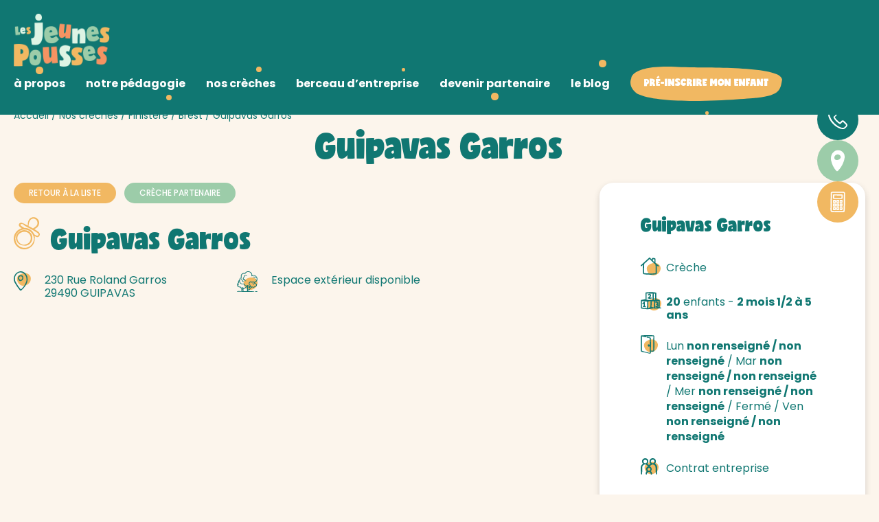

--- FILE ---
content_type: text/html; charset=UTF-8
request_url: https://www.lesjeunespousses.fr/creche/573-creche-guipavas-garros/
body_size: 18075
content:
<!DOCTYPE html>
<html lang="fr-FR">
<head>
	<!-- Google Tag Manager -->
	<script>(function(w,d,s,l,i){w[l]=w[l]||[];w[l].push({'gtm.start':
	new Date().getTime(),event:'gtm.js'});var f=d.getElementsByTagName(s)[0],
	j=d.createElement(s),dl=l!='dataLayer'?'&l='+l:'';j.async=true;j.src=
	'https://www.googletagmanager.com/gtm.js?id='+i+dl;f.parentNode.insertBefore(j,f);
	})(window,document,'script','dataLayer','GTM-P8KZH2PV');</script>
	<!-- End Google Tag Manager -->

	<meta charset="UTF-8">
	<meta name="author" content="Les Jeunes Pousses">

	<meta name="theme-color" content="#D1E3ED">
	<meta name="msapplication-TileColor" content="#D1E3ED">

	
	<!-- Mobile Specific Metas
	================================================== -->
	<meta name="viewport" content="width=device-width, initial-scale=1">
	<meta name="mobile-web-app-capable" content="yes">
	<meta name="apple-mobile-web-app-capable" content="yes">

	<meta name='robots' content='index, follow, max-image-preview:large, max-snippet:-1, max-video-preview:-1' />

	<!-- This site is optimized with the Yoast SEO plugin v26.8 - https://yoast.com/product/yoast-seo-wordpress/ -->
	<title>Guipavas Garros - Les Jeunes Pousses</title>
	<meta name="description" content="Découvrez sans attendre la Guipavas Garros et faites votre demande d&#039;inscription directement en ligne !" />
	<link rel="canonical" href="https://www.lesjeunespousses.fr/creche/573-creche-guipavas-garros/" />
	<meta property="og:locale" content="fr_FR" />
	<meta property="og:type" content="article" />
	<meta property="og:title" content="Guipavas Garros - Les Jeunes Pousses" />
	<meta property="og:description" content="Découvrez sans attendre la Guipavas Garros et faites votre demande d&#039;inscription directement en ligne !" />
	<meta property="og:url" content="https://www.lesjeunespousses.fr/creche/573-creche-guipavas-garros/" />
	<meta property="og:site_name" content="Les Jeunes Pousses" />
	<meta property="article:modified_time" content="2024-12-19T13:03:41+00:00" />
	<meta name="twitter:card" content="summary_large_image" />
	<script type="application/ld+json" class="yoast-schema-graph">{"@context":"https://schema.org","@graph":[{"@type":"WebPage","@id":"https://www.lesjeunespousses.fr/creche/573-creche-guipavas-garros/","url":"https://www.lesjeunespousses.fr/creche/573-creche-guipavas-garros/","name":"Guipavas Garros - Les Jeunes Pousses","isPartOf":{"@id":"https://www.lesjeunespousses.fr/#website"},"datePublished":"2023-02-23T07:35:55+00:00","dateModified":"2024-12-19T13:03:41+00:00","description":"Découvrez sans attendre la Guipavas Garros et faites votre demande d'inscription directement en ligne !","breadcrumb":{"@id":"https://www.lesjeunespousses.fr/creche/573-creche-guipavas-garros/#breadcrumb"},"inLanguage":"fr-FR","potentialAction":[{"@type":"ReadAction","target":["https://www.lesjeunespousses.fr/creche/573-creche-guipavas-garros/"]}]},{"@type":"BreadcrumbList","@id":"https://www.lesjeunespousses.fr/creche/573-creche-guipavas-garros/#breadcrumb","itemListElement":[{"@type":"ListItem","position":1,"name":"Accueil","item":"https://www.lesjeunespousses.fr/"},{"@type":"ListItem","position":2,"name":"Nos crèches","item":"https://www.lesjeunespousses.fr/nos-creches/"},{"@type":"ListItem","position":3,"name":"Finistère","item":"https://www.lesjeunespousses.fr/localite/finistere/"},{"@type":"ListItem","position":4,"name":"Brest","item":"https://www.lesjeunespousses.fr/localite/finistere/brest/"},{"@type":"ListItem","position":5,"name":"Guipavas Garros"}]},{"@type":"WebSite","@id":"https://www.lesjeunespousses.fr/#website","url":"https://www.lesjeunespousses.fr/","name":"Les Jeunes Pousses","description":"Crèches bilingues et éco-responsables","potentialAction":[{"@type":"SearchAction","target":{"@type":"EntryPoint","urlTemplate":"https://www.lesjeunespousses.fr/?s={search_term_string}"},"query-input":{"@type":"PropertyValueSpecification","valueRequired":true,"valueName":"search_term_string"}}],"inLanguage":"fr-FR"}]}</script>
	<!-- / Yoast SEO plugin. -->


<link rel='dns-prefetch' href='//unpkg.com' />
<link rel='dns-prefetch' href='//maps.googleapis.com' />
<style id='wp-img-auto-sizes-contain-inline-css' type='text/css'>
img:is([sizes=auto i],[sizes^="auto," i]){contain-intrinsic-size:3000px 1500px}
/*# sourceURL=wp-img-auto-sizes-contain-inline-css */
</style>
<style id='wp-block-library-inline-css' type='text/css'>
:root{--wp-block-synced-color:#7a00df;--wp-block-synced-color--rgb:122,0,223;--wp-bound-block-color:var(--wp-block-synced-color);--wp-editor-canvas-background:#ddd;--wp-admin-theme-color:#007cba;--wp-admin-theme-color--rgb:0,124,186;--wp-admin-theme-color-darker-10:#006ba1;--wp-admin-theme-color-darker-10--rgb:0,107,160.5;--wp-admin-theme-color-darker-20:#005a87;--wp-admin-theme-color-darker-20--rgb:0,90,135;--wp-admin-border-width-focus:2px}@media (min-resolution:192dpi){:root{--wp-admin-border-width-focus:1.5px}}.wp-element-button{cursor:pointer}:root .has-very-light-gray-background-color{background-color:#eee}:root .has-very-dark-gray-background-color{background-color:#313131}:root .has-very-light-gray-color{color:#eee}:root .has-very-dark-gray-color{color:#313131}:root .has-vivid-green-cyan-to-vivid-cyan-blue-gradient-background{background:linear-gradient(135deg,#00d084,#0693e3)}:root .has-purple-crush-gradient-background{background:linear-gradient(135deg,#34e2e4,#4721fb 50%,#ab1dfe)}:root .has-hazy-dawn-gradient-background{background:linear-gradient(135deg,#faaca8,#dad0ec)}:root .has-subdued-olive-gradient-background{background:linear-gradient(135deg,#fafae1,#67a671)}:root .has-atomic-cream-gradient-background{background:linear-gradient(135deg,#fdd79a,#004a59)}:root .has-nightshade-gradient-background{background:linear-gradient(135deg,#330968,#31cdcf)}:root .has-midnight-gradient-background{background:linear-gradient(135deg,#020381,#2874fc)}:root{--wp--preset--font-size--normal:16px;--wp--preset--font-size--huge:42px}.has-regular-font-size{font-size:1em}.has-larger-font-size{font-size:2.625em}.has-normal-font-size{font-size:var(--wp--preset--font-size--normal)}.has-huge-font-size{font-size:var(--wp--preset--font-size--huge)}.has-text-align-center{text-align:center}.has-text-align-left{text-align:left}.has-text-align-right{text-align:right}.has-fit-text{white-space:nowrap!important}#end-resizable-editor-section{display:none}.aligncenter{clear:both}.items-justified-left{justify-content:flex-start}.items-justified-center{justify-content:center}.items-justified-right{justify-content:flex-end}.items-justified-space-between{justify-content:space-between}.screen-reader-text{border:0;clip-path:inset(50%);height:1px;margin:-1px;overflow:hidden;padding:0;position:absolute;width:1px;word-wrap:normal!important}.screen-reader-text:focus{background-color:#ddd;clip-path:none;color:#444;display:block;font-size:1em;height:auto;left:5px;line-height:normal;padding:15px 23px 14px;text-decoration:none;top:5px;width:auto;z-index:100000}html :where(.has-border-color){border-style:solid}html :where([style*=border-top-color]){border-top-style:solid}html :where([style*=border-right-color]){border-right-style:solid}html :where([style*=border-bottom-color]){border-bottom-style:solid}html :where([style*=border-left-color]){border-left-style:solid}html :where([style*=border-width]){border-style:solid}html :where([style*=border-top-width]){border-top-style:solid}html :where([style*=border-right-width]){border-right-style:solid}html :where([style*=border-bottom-width]){border-bottom-style:solid}html :where([style*=border-left-width]){border-left-style:solid}html :where(img[class*=wp-image-]){height:auto;max-width:100%}:where(figure){margin:0 0 1em}html :where(.is-position-sticky){--wp-admin--admin-bar--position-offset:var(--wp-admin--admin-bar--height,0px)}@media screen and (max-width:600px){html :where(.is-position-sticky){--wp-admin--admin-bar--position-offset:0px}}

/*# sourceURL=wp-block-library-inline-css */
</style><style id='global-styles-inline-css' type='text/css'>
:root{--wp--preset--aspect-ratio--square: 1;--wp--preset--aspect-ratio--4-3: 4/3;--wp--preset--aspect-ratio--3-4: 3/4;--wp--preset--aspect-ratio--3-2: 3/2;--wp--preset--aspect-ratio--2-3: 2/3;--wp--preset--aspect-ratio--16-9: 16/9;--wp--preset--aspect-ratio--9-16: 9/16;--wp--preset--color--black: #000000;--wp--preset--color--cyan-bluish-gray: #abb8c3;--wp--preset--color--white: #ffffff;--wp--preset--color--pale-pink: #f78da7;--wp--preset--color--vivid-red: #cf2e2e;--wp--preset--color--luminous-vivid-orange: #ff6900;--wp--preset--color--luminous-vivid-amber: #fcb900;--wp--preset--color--light-green-cyan: #7bdcb5;--wp--preset--color--vivid-green-cyan: #00d084;--wp--preset--color--pale-cyan-blue: #8ed1fc;--wp--preset--color--vivid-cyan-blue: #0693e3;--wp--preset--color--vivid-purple: #9b51e0;--wp--preset--color--primary: #474463;--wp--preset--color--secondary: #ABBD4D;--wp--preset--color--secondary-light: #B8D561;--wp--preset--color--blue: #66A8CB;--wp--preset--gradient--vivid-cyan-blue-to-vivid-purple: linear-gradient(135deg,rgb(6,147,227) 0%,rgb(155,81,224) 100%);--wp--preset--gradient--light-green-cyan-to-vivid-green-cyan: linear-gradient(135deg,rgb(122,220,180) 0%,rgb(0,208,130) 100%);--wp--preset--gradient--luminous-vivid-amber-to-luminous-vivid-orange: linear-gradient(135deg,rgb(252,185,0) 0%,rgb(255,105,0) 100%);--wp--preset--gradient--luminous-vivid-orange-to-vivid-red: linear-gradient(135deg,rgb(255,105,0) 0%,rgb(207,46,46) 100%);--wp--preset--gradient--very-light-gray-to-cyan-bluish-gray: linear-gradient(135deg,rgb(238,238,238) 0%,rgb(169,184,195) 100%);--wp--preset--gradient--cool-to-warm-spectrum: linear-gradient(135deg,rgb(74,234,220) 0%,rgb(151,120,209) 20%,rgb(207,42,186) 40%,rgb(238,44,130) 60%,rgb(251,105,98) 80%,rgb(254,248,76) 100%);--wp--preset--gradient--blush-light-purple: linear-gradient(135deg,rgb(255,206,236) 0%,rgb(152,150,240) 100%);--wp--preset--gradient--blush-bordeaux: linear-gradient(135deg,rgb(254,205,165) 0%,rgb(254,45,45) 50%,rgb(107,0,62) 100%);--wp--preset--gradient--luminous-dusk: linear-gradient(135deg,rgb(255,203,112) 0%,rgb(199,81,192) 50%,rgb(65,88,208) 100%);--wp--preset--gradient--pale-ocean: linear-gradient(135deg,rgb(255,245,203) 0%,rgb(182,227,212) 50%,rgb(51,167,181) 100%);--wp--preset--gradient--electric-grass: linear-gradient(135deg,rgb(202,248,128) 0%,rgb(113,206,126) 100%);--wp--preset--gradient--midnight: linear-gradient(135deg,rgb(2,3,129) 0%,rgb(40,116,252) 100%);--wp--preset--font-size--small: 13px;--wp--preset--font-size--medium: 20px;--wp--preset--font-size--large: 36px;--wp--preset--font-size--x-large: 42px;--wp--preset--spacing--20: 0.44rem;--wp--preset--spacing--30: 0.67rem;--wp--preset--spacing--40: 1rem;--wp--preset--spacing--50: 1.5rem;--wp--preset--spacing--60: 2.25rem;--wp--preset--spacing--70: 3.38rem;--wp--preset--spacing--80: 5.06rem;--wp--preset--shadow--natural: 6px 6px 9px rgba(0, 0, 0, 0.2);--wp--preset--shadow--deep: 12px 12px 50px rgba(0, 0, 0, 0.4);--wp--preset--shadow--sharp: 6px 6px 0px rgba(0, 0, 0, 0.2);--wp--preset--shadow--outlined: 6px 6px 0px -3px rgb(255, 255, 255), 6px 6px rgb(0, 0, 0);--wp--preset--shadow--crisp: 6px 6px 0px rgb(0, 0, 0);}:root { --wp--style--global--content-size: 1200px;--wp--style--global--wide-size: 1000px; }:where(body) { margin: 0; }.wp-site-blocks > .alignleft { float: left; margin-right: 2em; }.wp-site-blocks > .alignright { float: right; margin-left: 2em; }.wp-site-blocks > .aligncenter { justify-content: center; margin-left: auto; margin-right: auto; }:where(.wp-site-blocks) > * { margin-block-start: 24px; margin-block-end: 0; }:where(.wp-site-blocks) > :first-child { margin-block-start: 0; }:where(.wp-site-blocks) > :last-child { margin-block-end: 0; }:root { --wp--style--block-gap: 24px; }:root :where(.is-layout-flow) > :first-child{margin-block-start: 0;}:root :where(.is-layout-flow) > :last-child{margin-block-end: 0;}:root :where(.is-layout-flow) > *{margin-block-start: 24px;margin-block-end: 0;}:root :where(.is-layout-constrained) > :first-child{margin-block-start: 0;}:root :where(.is-layout-constrained) > :last-child{margin-block-end: 0;}:root :where(.is-layout-constrained) > *{margin-block-start: 24px;margin-block-end: 0;}:root :where(.is-layout-flex){gap: 24px;}:root :where(.is-layout-grid){gap: 24px;}.is-layout-flow > .alignleft{float: left;margin-inline-start: 0;margin-inline-end: 2em;}.is-layout-flow > .alignright{float: right;margin-inline-start: 2em;margin-inline-end: 0;}.is-layout-flow > .aligncenter{margin-left: auto !important;margin-right: auto !important;}.is-layout-constrained > .alignleft{float: left;margin-inline-start: 0;margin-inline-end: 2em;}.is-layout-constrained > .alignright{float: right;margin-inline-start: 2em;margin-inline-end: 0;}.is-layout-constrained > .aligncenter{margin-left: auto !important;margin-right: auto !important;}.is-layout-constrained > :where(:not(.alignleft):not(.alignright):not(.alignfull)){max-width: var(--wp--style--global--content-size);margin-left: auto !important;margin-right: auto !important;}.is-layout-constrained > .alignwide{max-width: var(--wp--style--global--wide-size);}body .is-layout-flex{display: flex;}.is-layout-flex{flex-wrap: wrap;align-items: center;}.is-layout-flex > :is(*, div){margin: 0;}body .is-layout-grid{display: grid;}.is-layout-grid > :is(*, div){margin: 0;}body{font-size: var(--wp--preset--font-size--normal);padding-top: 0px;padding-right: 0px;padding-bottom: 0px;padding-left: 0px;}a:where(:not(.wp-element-button)){text-decoration: underline;}h1{font-size: var(--h1-fz);}h2{font-size: var(--h2-fz);}h3{font-size: var(--h3-fz);}:root :where(.wp-element-button, .wp-block-button__link){background-color: #32373c;border-width: 0;color: #fff;font-family: inherit;font-size: inherit;font-style: inherit;font-weight: inherit;letter-spacing: inherit;line-height: inherit;padding-top: calc(0.667em + 2px);padding-right: calc(1.333em + 2px);padding-bottom: calc(0.667em + 2px);padding-left: calc(1.333em + 2px);text-decoration: none;text-transform: inherit;}.has-black-color{color: var(--wp--preset--color--black) !important;}.has-cyan-bluish-gray-color{color: var(--wp--preset--color--cyan-bluish-gray) !important;}.has-white-color{color: var(--wp--preset--color--white) !important;}.has-pale-pink-color{color: var(--wp--preset--color--pale-pink) !important;}.has-vivid-red-color{color: var(--wp--preset--color--vivid-red) !important;}.has-luminous-vivid-orange-color{color: var(--wp--preset--color--luminous-vivid-orange) !important;}.has-luminous-vivid-amber-color{color: var(--wp--preset--color--luminous-vivid-amber) !important;}.has-light-green-cyan-color{color: var(--wp--preset--color--light-green-cyan) !important;}.has-vivid-green-cyan-color{color: var(--wp--preset--color--vivid-green-cyan) !important;}.has-pale-cyan-blue-color{color: var(--wp--preset--color--pale-cyan-blue) !important;}.has-vivid-cyan-blue-color{color: var(--wp--preset--color--vivid-cyan-blue) !important;}.has-vivid-purple-color{color: var(--wp--preset--color--vivid-purple) !important;}.has-primary-color{color: var(--wp--preset--color--primary) !important;}.has-secondary-color{color: var(--wp--preset--color--secondary) !important;}.has-secondary-light-color{color: var(--wp--preset--color--secondary-light) !important;}.has-blue-color{color: var(--wp--preset--color--blue) !important;}.has-black-background-color{background-color: var(--wp--preset--color--black) !important;}.has-cyan-bluish-gray-background-color{background-color: var(--wp--preset--color--cyan-bluish-gray) !important;}.has-white-background-color{background-color: var(--wp--preset--color--white) !important;}.has-pale-pink-background-color{background-color: var(--wp--preset--color--pale-pink) !important;}.has-vivid-red-background-color{background-color: var(--wp--preset--color--vivid-red) !important;}.has-luminous-vivid-orange-background-color{background-color: var(--wp--preset--color--luminous-vivid-orange) !important;}.has-luminous-vivid-amber-background-color{background-color: var(--wp--preset--color--luminous-vivid-amber) !important;}.has-light-green-cyan-background-color{background-color: var(--wp--preset--color--light-green-cyan) !important;}.has-vivid-green-cyan-background-color{background-color: var(--wp--preset--color--vivid-green-cyan) !important;}.has-pale-cyan-blue-background-color{background-color: var(--wp--preset--color--pale-cyan-blue) !important;}.has-vivid-cyan-blue-background-color{background-color: var(--wp--preset--color--vivid-cyan-blue) !important;}.has-vivid-purple-background-color{background-color: var(--wp--preset--color--vivid-purple) !important;}.has-primary-background-color{background-color: var(--wp--preset--color--primary) !important;}.has-secondary-background-color{background-color: var(--wp--preset--color--secondary) !important;}.has-secondary-light-background-color{background-color: var(--wp--preset--color--secondary-light) !important;}.has-blue-background-color{background-color: var(--wp--preset--color--blue) !important;}.has-black-border-color{border-color: var(--wp--preset--color--black) !important;}.has-cyan-bluish-gray-border-color{border-color: var(--wp--preset--color--cyan-bluish-gray) !important;}.has-white-border-color{border-color: var(--wp--preset--color--white) !important;}.has-pale-pink-border-color{border-color: var(--wp--preset--color--pale-pink) !important;}.has-vivid-red-border-color{border-color: var(--wp--preset--color--vivid-red) !important;}.has-luminous-vivid-orange-border-color{border-color: var(--wp--preset--color--luminous-vivid-orange) !important;}.has-luminous-vivid-amber-border-color{border-color: var(--wp--preset--color--luminous-vivid-amber) !important;}.has-light-green-cyan-border-color{border-color: var(--wp--preset--color--light-green-cyan) !important;}.has-vivid-green-cyan-border-color{border-color: var(--wp--preset--color--vivid-green-cyan) !important;}.has-pale-cyan-blue-border-color{border-color: var(--wp--preset--color--pale-cyan-blue) !important;}.has-vivid-cyan-blue-border-color{border-color: var(--wp--preset--color--vivid-cyan-blue) !important;}.has-vivid-purple-border-color{border-color: var(--wp--preset--color--vivid-purple) !important;}.has-primary-border-color{border-color: var(--wp--preset--color--primary) !important;}.has-secondary-border-color{border-color: var(--wp--preset--color--secondary) !important;}.has-secondary-light-border-color{border-color: var(--wp--preset--color--secondary-light) !important;}.has-blue-border-color{border-color: var(--wp--preset--color--blue) !important;}.has-vivid-cyan-blue-to-vivid-purple-gradient-background{background: var(--wp--preset--gradient--vivid-cyan-blue-to-vivid-purple) !important;}.has-light-green-cyan-to-vivid-green-cyan-gradient-background{background: var(--wp--preset--gradient--light-green-cyan-to-vivid-green-cyan) !important;}.has-luminous-vivid-amber-to-luminous-vivid-orange-gradient-background{background: var(--wp--preset--gradient--luminous-vivid-amber-to-luminous-vivid-orange) !important;}.has-luminous-vivid-orange-to-vivid-red-gradient-background{background: var(--wp--preset--gradient--luminous-vivid-orange-to-vivid-red) !important;}.has-very-light-gray-to-cyan-bluish-gray-gradient-background{background: var(--wp--preset--gradient--very-light-gray-to-cyan-bluish-gray) !important;}.has-cool-to-warm-spectrum-gradient-background{background: var(--wp--preset--gradient--cool-to-warm-spectrum) !important;}.has-blush-light-purple-gradient-background{background: var(--wp--preset--gradient--blush-light-purple) !important;}.has-blush-bordeaux-gradient-background{background: var(--wp--preset--gradient--blush-bordeaux) !important;}.has-luminous-dusk-gradient-background{background: var(--wp--preset--gradient--luminous-dusk) !important;}.has-pale-ocean-gradient-background{background: var(--wp--preset--gradient--pale-ocean) !important;}.has-electric-grass-gradient-background{background: var(--wp--preset--gradient--electric-grass) !important;}.has-midnight-gradient-background{background: var(--wp--preset--gradient--midnight) !important;}.has-small-font-size{font-size: var(--wp--preset--font-size--small) !important;}.has-medium-font-size{font-size: var(--wp--preset--font-size--medium) !important;}.has-large-font-size{font-size: var(--wp--preset--font-size--large) !important;}.has-x-large-font-size{font-size: var(--wp--preset--font-size--x-large) !important;}
/*# sourceURL=global-styles-inline-css */
</style>

<link rel='stylesheet' id='custom-style-css' href='https://www.lesjeunespousses.fr/wp-content/themes/wp_lesjeunespousses/dist/style.css' type='text/css' media='all' />
<script type="text/javascript" src="https://www.lesjeunespousses.fr/wp-includes/js/jquery/jquery.min.js" id="jquery-core-js"></script>
<script type="text/javascript" src="https://www.lesjeunespousses.fr/wp-includes/js/jquery/jquery-migrate.min.js" id="jquery-migrate-js"></script>
<script type="text/javascript" id="jquery-js-after">
/* <![CDATA[ */
var $ = jQuery;
//# sourceURL=jquery-js-after
/* ]]> */
</script>
<link rel="https://api.w.org/" href="https://www.lesjeunespousses.fr/wp-json/" /><link rel="alternate" title="JSON" type="application/json" href="https://www.lesjeunespousses.fr/wp-json/wp/v2/creche/573" /><link rel="icon" href="https://www.lesjeunespousses.fr/wp-content/uploads/2024/09/cropped-cropped-favicon-32x32.png" sizes="32x32" />
<link rel="icon" href="https://www.lesjeunespousses.fr/wp-content/uploads/2024/09/cropped-cropped-favicon-192x192.png" sizes="192x192" />
<link rel="apple-touch-icon" href="https://www.lesjeunespousses.fr/wp-content/uploads/2024/09/cropped-cropped-favicon-180x180.png" />
<meta name="msapplication-TileImage" content="https://www.lesjeunespousses.fr/wp-content/uploads/2024/09/cropped-cropped-favicon-270x270.png" />

	<link rel="preconnect" href="https://fonts.googleapis.com">
	<link rel="preconnect" href="https://fonts.gstatic.com" crossorigin>
	<link href="https://fonts.googleapis.com/css2?family=Poppins:wght@400;500;700&display=swap" rel="stylesheet">
</head>

<body class="wp-singular creche-template-default single single-creche postid-573 wp-theme-wp_lesjeunespousses no-js creche-573-creche-guipavas-garros">
	
	<!-- Google Tag Manager (noscript) -->
	<noscript><iframe src="https://www.googletagmanager.com/ns.html?id=GTM-P8KZH2PV"
	height="0" width="0" style="display:none;visibility:hidden"></iframe></noscript>
	<!-- End Google Tag Manager (noscript) -->
	

	<div id="container">
		<noscript>
			<div class="no-script">
				<p class="h2">Attention javascript est désactivé sur votre poste. <br>Ce site nécessite l'activation de javascript pour fonctionner correctement.</p>
			</div>
		</noscript>

		<header id="header" data-aos="">
    <div class="grid-container">
        <div class="grid-x grid-padding-x align-center">
            <div class="cell d-flex align-middle align-justify">
                <a href="https://www.lesjeunespousses.fr/" class="logo" title="Les Jeunes Pousses">
                    <img src="https://www.lesjeunespousses.fr/wp-content/themes/wp_lesjeunespousses/dist/LOGO-LES-JEUNES-POUSSES-tinyfied.png" alt="Les Jeunes Pousses">
                </a>

                <div class="header-content">
                    <div class="links-list"><ul id="menu-menu-principal" class="menu"><li id="menu-item-1819" class="menu-item menu-item-type-custom menu-item-object-custom menu-item-has-children menu-item-1819"><a>à <strong>propos</strong></a>
<ul class="sub-menu">
	<li id="menu-item-1643" class="menu-item menu-item-type-post_type menu-item-object-page menu-item-1643"><a href="https://www.lesjeunespousses.fr/a-propos/notre-histoire/">L’histoire des Jeunes Pousses</a></li>
	<li id="menu-item-1642" class="menu-item menu-item-type-post_type menu-item-object-page menu-item-1642"><a href="https://www.lesjeunespousses.fr/a-propos/nos-valeurs/">Les valeurs des Jeunes Pousses</a></li>
	<li id="menu-item-1644" class="menu-item menu-item-type-post_type menu-item-object-page menu-item-1644"><a href="https://www.lesjeunespousses.fr/a-propos/le-fonctionnement-de-nos-creches/">Le fonctionnement de nos micro-crèches</a></li>
</ul>
</li>
<li id="menu-item-51" class="menu-item menu-item-type-post_type menu-item-object-page menu-item-51"><a href="https://www.lesjeunespousses.fr/notre-pedagogie/">notre <strong>pédagogie</strong></a></li>
<li id="menu-item-50" class="menu-item menu-item-type-post_type menu-item-object-page menu-item-50"><a href="https://www.lesjeunespousses.fr/nos-creches/">nos <strong>crèches</strong></a></li>
<li id="menu-item-1820" class="menu-item menu-item-type-custom menu-item-object-custom menu-item-has-children menu-item-1820"><a>berceau <strong>d’entreprise</strong></a>
<ul class="sub-menu">
	<li id="menu-item-1641" class="menu-item menu-item-type-post_type menu-item-object-page menu-item-1641"><a href="https://www.lesjeunespousses.fr/berceau-dentreprise/les-avantages-pour-les-entreprises/">Réserver une place en crèche pour les entreprises</a></li>
</ul>
</li>
<li id="menu-item-1821" class="menu-item menu-item-type-custom menu-item-object-custom menu-item-has-children menu-item-1821"><a>devenir <strong>partenaire</strong></a>
<ul class="sub-menu">
	<li id="menu-item-1640" class="menu-item menu-item-type-post_type menu-item-object-page menu-item-1640"><a href="https://www.lesjeunespousses.fr/devenir-partenaire/pourquoi-devenir-une-creche-partenaire/">Qu’est-ce que le réseau Les Jeunes Pousses – My crèche ?</a></li>
</ul>
</li>
<li id="menu-item-47" class="menu-item menu-item-type-post_type menu-item-object-page menu-item-47"><a href="https://www.lesjeunespousses.fr/le-blog/">le <strong>blog</strong></a></li>
<li id="menu-item-74" class="menu-item menu-item-type-post_type menu-item-object-page menu-item-74"><a href="https://www.lesjeunespousses.fr/jinscris-mon-enfant/">Pré-inscrire mon enfant</a></li>
</ul></div>
                                    </div>

                <div class="toggle-wrapper">
                    <div class="navbar-toggle">
                        <span></span>
                        <span></span>
                        <span></span>
                    </div>
                </div>
            </div>
        </div>
    </div>
</header>		<div id="floating-buttons">

                <a href="tel:0231440029" class="phone">
                <svg xmlns="http://www.w3.org/2000/svg" xml:space="preserve" style="enable-background:new 0 0 28 28" viewBox="0 0 28 28">
                    <path d="m27 24.6.1-.2.3-.3c.2-.3.3-.5.4-.8.1-.3.2-.7.2-1 0-.3-.1-.7-.2-1-.1-.2-.1-.3-.2-.4-.1-.1-.2-.3-.3-.4l-.2-.2-.1-.1V20l-.1-.1-1.9-2-.9-1-.5-.5c-.2-.2-.5-.4-.7-.6-.3-.2-.6-.3-.9-.4-.3-.1-.7-.1-1.1-.1-.3 0-.7.1-1 .3-.1.1-.3.2-.4.2l-.2.2-.1.1-.1.1-.1.3-.1.1-.2.2-.5.5-.9.9-.1.1c-.3-.2-.6-.3-.8-.4-.1 0-.2-.1-.2-.2l-.3-.2c-.2-.1-.3-.2-.5-.4-.3-.2-.7-.5-1-.8-1.3-1.1-2.5-2.3-3.5-3.7-.5-.6-.9-1.3-1.3-2.1l.8-.8.9-.7.3-.3c.1-.1.2-.2.3-.4.2-.3.3-.6.5-.9.2-.7.2-1.4-.1-2.1-.1-.2-.1-.3-.2-.5-.1-.1-.2-.3-.3-.4l-.2-.2-.1-.1-.1-.1-.1-.1c-.5-.5-1-.8-1.6-1.1-.7-.3-.3.5.4 1.5.3.4.6.8.8 1.3.2.4.2 1 0 1.4-.1.2-.2.4-.4.6l-.3.3-.3.3c-.2.2-.7.6-1.1 1-.2.2-.4.4-.6.5l-.1.1-.2.2c-.1.2-.2.3-.2.5 0 .1 0 .3.1.4l.1.2c.2.6.5 1.2.8 1.7.3.5.7 1.1 1.1 1.6.2.2.4.5.6.7.2.2.4.5.6.7 1 1.1 2.1 2.2 3.4 3.1.3.2.6.4.9.7.4.2.7.4 1 .6l.2.1.1.1c.1 0 .1 0 .2.1.1 0 .1 0 .2.1h.5c.2 0 .3-.1.4-.2.1-.1.2-.1.3-.2l.1-.1.8-.8.8-.8.4-.4.1-.1.1-.1h.1c.1-.1.2-.1.3-.2.1 0 .2-.1.3-.1.2 0 .4 0 .5.1.1 0 .2.1.3.2l.1.1.1.1.1.1.8.8 1.5 1.6.8.8.2.2.1.1.1.1.1.1c.1.1.1.3.1.5s-.1.4-.2.5c-.1.1-.1.2-.2.3l-.4.4-.8.8-.8.8-.2.2-.1.1c-.1.1-.2.2-.3.2-.5.3-1 .4-1.5.4H20.6c-.3 0-.7-.1-1-.2-1.3-.3-2.6-.8-3.9-1.5-1.2-.7-2.4-1.4-3.5-2.3-1.8-1.3-3.4-2.9-4.8-4.6C5.9 15.9 4.7 14 3.7 12c-.2-.5-.5-1-.7-1.5l-.1-.4-.1-.2-.1-.2c-.1-.2-.2-.5-.3-.7C2.1 8 2 7 2 6c0-.4.2-.8.4-1.1.1-.1.1-.2.2-.2l.1-.1.1-.1.6-.6 1.2-1.3.3-.3L5 2h.1c.1-.1.3-.2.4-.2.3-.1.7 0 .9.2H6.7l.1.1c0 .1.1.2.2.3.2.2.4.3.6.4.7.5 1.2.7 1.3.5.1-.2-.2-.8-.6-1.5-.1-.1-.3-.3-.4-.5L7.6 1C7.5.9 7.4.7 7.3.6 7 .4 6.7.2 6.3.1 5.8 0 5.4 0 5 .1c-.2 0-.4.1-.6.2-.2.1-.4.2-.5.4h-.1l-.1.1-.1.1-.1.1-.3.3-1.3 1.3-.4.3-.1.2c-.1 0-.2.1-.2.2-.3.2-.5.6-.7.9-.1.3-.3.7-.4 1.1 0 .1 0 .2-.1.3v.7c0 1.4.2 2.7.6 4 .4 1.2.9 2.4 1.5 3.5 1 1.8 2.1 3.4 3.4 5 1.3 1.5 2.7 2.9 4.3 4.2 1.6 1.2 3.3 2.3 5 3.2 1.8 1 3.8 1.6 5.8 1.8 1 .2 2.1 0 3-.4.2-.1.5-.3.7-.4l.3-.3.1-.1.1-.1.1-.1.2-.2.2-.2.5-.4 1-.9.2-.3z" />
                </svg>
                <span class="text">02 31 44 00 29</span>
            </a>
    
            <a href="https://www.lesjeunespousses.fr/nos-creches/" class="search">
            <svg xmlns="http://www.w3.org/2000/svg" xml:space="preserve" style="enable-background:new 0 0 20 31" viewBox="0 0 20 31">
                <path d="M17.2 3c-1.7-1.7-4-2.8-6.4-3-2.1 0-4.2.7-5.9 2C.7 4.9-.6 9.8.2 14.7c1.1 6.1 3.9 11.7 8.2 16.2.2.2.6.1 1-.1s.7-.4 1-.7c3.5-3.7 6.3-8.1 8-12.9 1.7-4.7 3-10.5-1.2-14.2zM5.5 8.9c1.3-2.4 4.2-3.3 6.6-2 1.6.9 2.8 3 1.8 4.8-1.4 2.2-4.1 3.3-6.7 2.6-2.3-.8-2.8-3.3-1.7-5.4z" />
            </svg>
            <span class="text">Trouver une crèche</span>
        </a>
    
            <a href="https://www.lesjeunespousses.fr/calculateur-de-couts/" class="calc">
            <svg style="enable-background:new 0 0 481.355 481.354" xml:space="preserve" xmlns="http://www.w3.org/2000/svg" viewBox="0 0 481.355 481.354">
                <g style="fill:#fff">
                    <path d="M410.855 34.062c-4.194-16.989-18.072-27.935-34.622-31.85-1.686-.401-3.392-.467-5.047-.292-.473-.061-.909-.18-1.407-.2-84.056-3.781-168.121-.178-252.202 0-.442 0-.823.091-1.239.124-.513-.043-.988-.137-1.534-.124-11.715.206-24.11 3.399-31.795 12.888-7.884 9.734-9.844 22.018-8.389 34.221.224 1.868.681 3.656 1.379 5.304-.021 18.859-.208 37.699-1.051 56.538a15.362 15.362 0 0 0-.322 3.293c.01 1.361-.005 2.725.005 4.085-.005.023-.005.048-.005.069 0 .025.005.045.005.073.833 106.711-6.541 213.313-4.164 320.032.016.716.145 1.351.244 2.011-.099 1.457-.056 2.95.249 4.443 4.271 20.865 21.696 33.321 42.467 33.732.584.011 1.099-.086 1.645-.132.383.03.726.127 1.127.132 81.293 1.377 162.584 2.707 243.888 2.773.939 0 1.808-.117 2.65-.265.503.092.99.208 1.503.265 15.062 1.503 29.295-7.028 35.521-20.724a17.844 17.844 0 0 0 1.59-6.546c.111-.604.269-1.183.31-1.838 9.369-137.004 7.068-274.353 9.704-411.56.01-.709-.092-1.338-.157-1.988.079-1.468.012-2.971-.353-4.464zm-27.223 6.455c-2.615 136.453-.387 273.048-9.577 409.3-.274.437-.554.879-.635 1.051-.305.336-.595.691-.93 1.011-.173.178-.238.259-.345.386-.152.087-.29.163-.539.325-.386.233-.797.422-1.193.635.691-.416-.914.152-1.731.411-.147.011-.243.016-.427.036-1.351.076-2.701-.071-4.026-.203a10.02 10.02 0 0 0-2.874.127c-.432-.036-.828-.127-1.279-.127-81.309-.066-162.6-1.396-243.888-2.772-.589-.011-1.097.086-1.638.132-.386-.036-.734-.122-1.135-.132-4.357-.087-6.942-.706-10.549-3.002.307.107-.704-.792-1.379-1.371-.094-.254-1.574-2.102-1.638-2.208-.614-1.021-1.221-2.778-1.747-4.937.011-.324.079-.609.074-.949-2.377-106.765 5.007-213.415 4.164-320.174 1.237-22.597 1.384-45.202 1.384-67.832 0-2.734-.708-5.002-1.815-6.898a56.176 56.176 0 0 1 .114-5.575c.084.327.64-2.605.65-2.651.109-.317.188-.531.254-.734.226-.421.47-.828.714-1.234-.224.459.457-.399 1.003-1.074-.1.432 3.397-1.988 1.224-1.1 3.613-1.475 5.599-1.46 8.937-1.523.442-.01.833-.104 1.254-.145.508.045.978.149 1.519.145 84.081-.175 168.146-3.78 252.202 0 .224.01.412-.036.63-.036 1.422.391 2.854.78 4.245 1.27.229.16 2.148 1.003 2.29 1.082.858.457 1.641 1.019 2.442 1.569-.365-.155 1.555 1.457 1.747 1.647.208.214.32.308.452.432.106.183.233.391.457.734.106.145.894 1.752 1.147 2.138.193.561.355 1.132.513 1.711-.02.184-.066.341-.071.535z" style="fill:#fff" />
                    <path d="M341.307 65.673c-66.05-2.45-132.132-1.425-198.201-2.641-5.792-.112-9.567 2.895-11.418 6.893-2.034 2.113-3.308 5.065-3.12 8.965 1.221 25.095 1.325 50.198 1.325 75.319 0 4.519 1.884 7.799 4.608 9.922 2.127 2.729 5.413 4.611 9.927 4.611h191.597c5.738 0 9.501-3.021 11.375-6.992 1.66-1.955 2.833-4.466 3.163-7.546 2.58-24.159 3.864-48.38 3.961-72.678.005-1.465-.238-2.76-.594-3.977-.716-5.981-4.899-11.592-12.623-11.876zm-16.061 76.634H156.304c-.041-17.564-.229-35.119-.874-52.674 57.511.838 115.028.302 172.526 2.049-.319 16.91-1.203 33.784-2.71 50.625zM182.387 193.303h-40.299c-1.821 0-3.4.353-4.827.898-5.126 1.259-9.473 5.258-9.473 12.101 0 14.32-.104 28.62-1.3 42.899-.282 3.32.551 5.951 2.034 7.941 1.871 3.966 5.512 7.15 10.966 7.658 12.979 1.198 25.979 1.3 38.999 1.3 1.965 0 3.682-.386 5.185-1.016 5.205-1.285 9.844-5.251 10.415-11.984 1.145-13.416 1.3-26.842 1.3-40.299 0-1.488-.264-2.793-.635-4.014 1.206-7.213-2.913-15.484-12.365-15.484zm-13.5 46.735c-5.261-.051-10.514-.15-15.77-.374.358-6.781.502-13.57.576-20.362h15.648c-.048 6.916-.152 13.832-.454 20.736zM260.384 193.303h-40.299c-1.82 0-3.399.353-4.827.898-5.126 1.259-9.473 5.258-9.473 12.101 0 14.32-.104 28.62-1.3 42.899-.282 3.32.551 5.951 2.034 7.941 1.872 3.966 5.512 7.15 10.966 7.658 12.979 1.198 25.979 1.3 38.998 1.3 1.966 0 3.682-.386 5.186-1.016 5.205-1.285 9.841-5.251 10.414-11.984 1.143-13.416 1.301-26.842 1.301-40.299 0-1.488-.265-2.793-.635-4.014 1.204-7.213-2.915-15.484-12.365-15.484zm-13.502 46.735c-5.259-.051-10.512-.15-15.768-.374.358-6.781.503-13.57.576-20.362h15.648c-.049 6.916-.151 13.832-.456 20.736zM338.382 193.303h-40.299a13.31 13.31 0 0 0-4.829.898c-5.124 1.259-9.471 5.258-9.471 12.101 0 14.32-.106 28.62-1.3 42.899-.284 3.32.548 5.951 2.031 7.941 1.873 3.966 5.515 7.15 10.968 7.658 12.979 1.198 25.979 1.3 38.999 1.3 1.965 0 3.682-.386 5.185-1.016 5.205-1.285 9.842-5.251 10.415-11.984 1.143-13.416 1.3-26.842 1.3-40.299 0-1.488-.264-2.793-.635-4.014 1.205-7.213-2.913-15.484-12.364-15.484zm-13.503 46.735c-5.261-.051-10.511-.15-15.767-.374.355-6.781.502-13.57.573-20.362h15.65c-.049 6.916-.151 13.832-.456 20.736zM182.387 276.5h-40.299c-1.821 0-3.4.351-4.827.898-5.126 1.26-9.473 5.256-9.473 12.102 0 14.319-.104 28.619-1.3 42.898-.282 3.321.551 5.951 2.034 7.941 1.871 3.967 5.512 7.15 10.966 7.658 12.979 1.198 25.979 1.3 38.999 1.3 1.965 0 3.682-.386 5.185-1.016 5.205-1.284 9.844-5.251 10.415-11.984 1.145-13.416 1.3-26.842 1.3-40.299 0-1.487-.264-2.792-.635-4.017 1.206-7.21-2.913-15.481-12.365-15.481zm-13.5 46.732c-5.261-.051-10.514-.147-15.77-.37.358-6.784.502-13.574.576-20.363h15.648c-.048 6.916-.152 13.833-.454 20.733zM260.384 276.5h-40.299c-1.82 0-3.399.351-4.827.898-5.126 1.26-9.473 5.256-9.473 12.102 0 14.319-.104 28.619-1.3 42.898-.282 3.321.551 5.951 2.034 7.941 1.872 3.967 5.512 7.15 10.966 7.658 12.979 1.198 25.979 1.3 38.998 1.3 1.966 0 3.682-.386 5.186-1.016 5.205-1.284 9.841-5.251 10.414-11.984 1.143-13.416 1.301-26.842 1.301-40.299 0-1.487-.265-2.792-.635-4.017 1.204-7.21-2.915-15.481-12.365-15.481zm-13.502 46.732c-5.259-.051-10.512-.147-15.768-.37.358-6.784.503-13.574.576-20.363h15.648c-.049 6.916-.151 13.833-.456 20.733zM338.382 276.5h-40.299c-1.823 0-3.402.351-4.829.898-5.124 1.26-9.471 5.256-9.471 12.102 0 14.319-.106 28.619-1.3 42.898-.284 3.321.548 5.951 2.031 7.941 1.873 3.967 5.515 7.15 10.968 7.658 12.979 1.198 25.979 1.3 38.999 1.3 1.965 0 3.682-.386 5.185-1.016 5.205-1.284 9.842-5.251 10.415-11.984 1.143-13.416 1.3-26.842 1.3-40.299 0-1.487-.264-2.792-.635-4.017 1.205-7.21-2.913-15.481-12.364-15.481zm-13.503 46.732c-5.261-.051-10.511-.147-15.767-.37.355-6.784.502-13.574.573-20.363h15.65c-.049 6.916-.151 13.833-.456 20.733zM182.387 359.697h-40.299c-1.821 0-3.4.351-4.827.899-5.126 1.259-9.473 5.255-9.473 12.101 0 14.32-.104 28.619-1.3 42.898-.282 3.321.551 5.951 2.034 7.942 1.871 3.966 5.512 7.149 10.966 7.657 12.979 1.198 25.979 1.3 38.999 1.3 1.965 0 3.682-.386 5.185-1.016 5.205-1.284 9.844-5.25 10.415-11.983 1.145-13.416 1.3-26.843 1.3-40.299 0-1.488-.264-2.793-.635-4.017 1.206-7.209-2.913-15.482-12.365-15.482zm-13.5 46.733c-5.261-.051-10.514-.146-15.77-.37.358-6.784.502-13.573.576-20.362h15.648c-.048 6.915-.152 13.831-.454 20.732zM260.384 359.697h-40.299c-1.82 0-3.399.351-4.827.899-5.126 1.259-9.473 5.255-9.473 12.101 0 14.32-.104 28.619-1.3 42.898-.282 3.321.551 5.951 2.034 7.942 1.872 3.966 5.512 7.149 10.966 7.657 12.979 1.198 25.979 1.3 38.998 1.3 1.966 0 3.682-.386 5.186-1.016 5.205-1.284 9.841-5.25 10.414-11.983 1.143-13.416 1.301-26.843 1.301-40.299 0-1.488-.265-2.793-.635-4.017 1.204-7.209-2.915-15.482-12.365-15.482zm-13.502 46.733c-5.259-.051-10.512-.146-15.768-.37.358-6.784.503-13.573.576-20.362h15.648c-.049 6.915-.151 13.831-.456 20.732zM338.382 359.697h-40.299c-1.823 0-3.402.351-4.829.899-5.124 1.259-9.471 5.255-9.471 12.101 0 14.32-.106 28.619-1.3 42.898-.284 3.321.548 5.951 2.031 7.942 1.873 3.966 5.515 7.149 10.968 7.657 12.979 1.198 25.979 1.3 38.999 1.3 1.965 0 3.682-.386 5.185-1.016 5.205-1.284 9.842-5.25 10.415-11.983 1.143-13.416 1.3-26.843 1.3-40.299 0-1.488-.264-2.793-.635-4.017 1.205-7.209-2.913-15.482-12.364-15.482zm-13.503 46.733c-5.261-.051-10.511-.146-15.767-.37.355-6.784.502-13.573.573-20.362h15.65c-.049 6.915-.151 13.831-.456 20.732z" style="fill:#fff" />
                </g>
            </svg>
            <span class="text">Calculateur de coûts</span>
        </a>
    
</div>    <div id="main-content">
        <section id="intro">
    <div class="grid-container">
    <div class="grid-x grid-padding-x">
        <div class="cell">
            <div id="breadcrumbs">
                <div id="breadcrumbs-list"><span><span><a href="https://www.lesjeunespousses.fr/">Accueil</a></span> / <span><a href="https://www.lesjeunespousses.fr/nos-creches/">Nos crèches</a></span> / <span><a href="https://www.lesjeunespousses.fr/localite/finistere/">Finistère</a></span> / <span><a href="https://www.lesjeunespousses.fr/localite/finistere/brest/">Brest</a></span> / <span class="breadcrumb_last" aria-current="page">Guipavas Garros</span></span></div>            </div>
        </div>
    </div>
</div>


    <div class="grid-container">
        <div class="grid-x grid-padding-x align-center">
            <div class="cell large-10 xlarge-8">
                                <h1>Guipavas Garros</h1>

                                            </div>
        </div>
    </div>
</section>
        
<section id="our-creche">
    <div class="grid-container">
        <div class="grid-x grid-padding-x">
            <div class="cell large-8">
                <div class="buttons-wrapper">
                                        <a href="https://www.lesjeunespousses.fr/nos-creches/" class="button secondary small back">Retour à la liste</a>

                                            <div class="button green small partner">Crèche partenaire</div>
                                    </div>

                <h2>
                    <svg xmlns="http://www.w3.org/2000/svg" xml:space="preserve" width="38" height="47" style="enable-background:new 0 0 38 47" viewBox="0 0 38 47">
                        <path d="M20.7 20.2c-4.2-1.9-9-1.5-12.8 1.2-3.4 2.4-5 6.1-4.7 9.9.6 5.6 5 9.9 10.6 10.1h1.1c.2.1.5.2.6.2.4 0 .8.1 1.2.1 2.4 0 4.7-.9 6.6-2.6 2.4-2.1 3.8-5.2 3.8-8.6.2-4.4-2.3-8.4-6.4-10.3zm4.1 10.4c.1 4.2-2.7 7.9-6.6 9-.5.2-.9.2-1.2.3-.2 0-.3.1-.5.1l-.3.1c-.4.1-.9.1-1.2.3-.3-.1-.7-.1-1-.1-5-.9-8.4-4.4-8.7-9C4.9 26 9 22.7 13 21.8c.8-.2 1.7-.3 2.5-.3 3.6 0 7.2 1.7 8.7 5.8.4 1 .6 2.1.6 3.3zm13.1-6.1c-.2-.9-.7-1.7-1.3-2.3-1.3-1.3-4.8-3.5-6.6-4.6 1.6-.7 3.1-1.6 4.3-2.8C36 13.2 36.9 11 37 8.7s-.8-4.4-2.4-6.1l-.1-.1C32.1.2 28.9-.5 26 .7c-3.5 1.4-5.5 5.1-5.6 10.1v1.7c-2-1-2.9-1.5-4.4-2.4-.5-.3-1-.6-1.6-.8-.3-.1-.6-.1-.8.1-.3-.3-.7-.6-1.3-.8-1.7-.7-3.7-.1-4.5 1.4-.3.6-1.2 2.8 2.1 5.2.6.4 1.2.8 1.9 1.2-.5.1-1.1.3-1.6.5-3.2 1.2-5.9 3.4-7.8 6.3-2.2 3.5-2.9 7.6-2 11.7s3.3 7.4 6.7 9.6l.1.1c2.5 1.6 5.2 2.4 8.1 2.4 2.4 0 4.7-.6 7-1.7 4.7-2.4 7.8-6.8 8.2-12 0 0 .1-1 0-1.6.4-.6.3-2.3-.1-4.1 1.6 1.2 3.8 2.1 5.2 1.4l.3-.1c1.5-.9 2.3-2.6 2-4.4zM21.7 12c0-.4.1-.8.1-1.2.8-5.9 3.5-7.7 5-8.2 2.1-.7 4.3-.1 5.9 1.5 1.3 1.2 1.9 2.8 1.9 4.5s-.7 3.3-1.9 4.5c-.6.6-1.2 1.1-1.9 1.6-.6.4-1.1.7-1.6 1.1-.5.3-.9.6-1.1.7H28c-.4-.2-.8-.4-1.1-.6-2.2-1.2-4-2.1-5.4-2.8.1-.4.2-.7.2-1.1zm7.8 19.8c-.5 4.5-2.7 8.3-6 10.7-3.2 2.2-7.3 2.9-11.2 1.9-7-1.8-11.3-9-9.6-16.2 0-.2.1-.3.1-.4 1.7-5.6 6.5-9.4 12.4-9.6h.5c4.5 0 10.2 2.4 12.8 9.1.5 1.3.6 2.3.8 3.1.1.5.2.9.3 1.2-.1 0-.1.1-.1.2zm5.5-4.6c-.3.1-.7.1-1.1 0-1.5-.3-2.9-1.1-4.1-2.1-1.3-3.1-3.7-5.8-6.6-7.4-2.4-1.3-5.1-2-7.9-1.9-.5-.4-1.3-.9-2.1-1.4-1.4-.8-2.9-1.8-3.4-2.7-.2-.3-.2-.6 0-.9.4-.5 1.3-.8 2.2-.7.3 0 .5.1.6.1.2.1.5.1.7 0 0 .1.1.2.2.3 1.1 1.5 5.2 3.7 9.3 5.8 1.2.6 2.3 1.2 3.2 1.7 7.5 4.2 9.8 5.7 10.1 6.9 0 .9-.3 1.8-1.1 2.3z" />
                    </svg>
                    Guipavas Garros                </h2>

                <div class="address-exterior">
                                            <div class="address">
                            230 Rue Roland Garros<br />
29490 GUIPAVAS                        </div>
                    
                                            <div class="exterior">Espace extérieur disponible</div>
                                    </div>

                
                                    <div class="gmap">
                        <iframe width="450" height="250" referrerpolicy="no-referrer-when-downgrade" src="https://www.google.com/maps/embed/v1/place?key=AIzaSyCzhrOqrNz5rKe0nUU8aJbFfl1DOAHL-Bo&q=230+Rue+Roland+Garros+29490+GUIPAVAS" allowfullscreen></iframe>
                    </div>
                            </div>

            <div class="cell large-4">
                <div id="sidebar">
                    <h3>Guipavas Garros</h3>

                    <div class="spacer"></div>

                                            <div class="creche-type">Crèche</div>
                    
                                            <div class="capacity"><strong>20</strong> enfants - <strong>2 mois 1/2 à 5 ans</strong></div>
                    
                                            <div class="schedule"><p>Lun <strong>non renseigné / non renseigné</strong> / Mar <strong>non renseigné / non renseigné</strong> / Mer <strong>non renseigné / non renseigné</strong> / Fermé / Ven <strong>non renseigné / non renseigné</strong></p>
</div>
                    
                    
                                            <div class="public">Contrat entreprise</div>
                    
                                            <form action="https://www.lesjeunespousses.fr/jinscris-mon-enfant/" method="post">
                            <input type="hidden" name="creches" value="573-creche-guipavas-garros">
                            <div class="button-wrapper align-center">
                                <button type="submit" class="button primary large">Se préinscrire</button>
                            </div>
                        </form>
                                    </div>
            </div>
        </div>
    </div>
</section><section id="gallery">
    <div class="grid-container">
        <div class="grid-x grid-padding-x">
            <div class="cell large-8">
                <div class="swiper-container gallery-slider" data-aos="fade">
                    <div class="swiper-wrapper">
                                                    <div class="swiper-slide panorama">
                                <img width="1024" height="579" src="https://www.lesjeunespousses.fr/wp-content/webp-express/webp-images/uploads/2023/03/creche_default-1024x579.jpg.webp" class="attachment-large size-large" alt="Les Jeunes pousses - Enfants jouant avec une peluche" decoding="async" fetchpriority="high" srcset="https://www.lesjeunespousses.fr/wp-content/webp-express/webp-images/uploads/2023/03/creche_default-1024x579.jpg.webp 1024w,  https://www.lesjeunespousses.fr/wp-content/webp-express/webp-images/uploads/2023/03/creche_default-300x170.jpg.webp 300w,  https://www.lesjeunespousses.fr/wp-content/webp-express/webp-images/uploads/2023/03/creche_default-768x434.jpg.webp 768w,  https://www.lesjeunespousses.fr/wp-content/webp-express/webp-images/uploads/2023/03/creche_default-600x339.jpg.webp 600w,  https://www.lesjeunespousses.fr/wp-content/webp-express/webp-images/uploads/2023/03/creche_default.jpg.webp 1260w" sizes="(max-width: 1024px) 100vw, 1024px" />                            </div>
                                            </div>

                                    </div>
            </div>
        </div>
    </div>
</section><section id="proximity">
    <div class="grid-container">
        
                        <div class="grid-x grid-padding-x">
                    <div class="cell large-8">
                        <h2>
                            <svg xmlns="http://www.w3.org/2000/svg" xml:space="preserve" width="29" height="40" style="enable-background:new 0 0 29 40" viewBox="0 0 29 40"><path d="M24.7 4.7C21.2 1.1 16.9-.9 11.9.4c-1.4.4-2.7.7-3.9 1.5-7.6 4.3-10.2 14-6.1 21.5 3 5.4 6.5 10.7 10.6 15.5l.6.6c1.1.7 2.6.7 3.5-.4 3.3-2.8 6.1-6.2 8.3-9.9 2.6-3.7 3.9-8 4.1-12.5 0-4.5-1.5-8.6-4.3-12zm-8.5 32.2c-1.1.9-1.9 1.1-2.4-.4C9.7 31.8 6.4 26.6 3.6 21c-.2-.6-.4-1-.6-1.5-2.2-7.3 1.9-14.8 8.9-17 3.2-.9 9.5.9 11.7 5 3 3.9 3.9 9 2.6 13.7-2 5.9-5.4 11.4-10 15.7zM14.9 8.3c-1.3-.2-2.8.2-3.9.9-3.9 3-1.9 9.2 1.5 11 .4.2.6.2.9.2 2 0 4.1-1.1 5.4-2.8 1.5-1.9 1.9-4.3.7-6.5-.7-2.1-2.6-3.2-4.6-2.8zm3.2 5.4c0 2.2-1.7 4.1-3.9 4.5-1.5-.2-3-2.4-3-4.5 0-1.9 1.7-3.4 3.5-3.4.4 0 .6 0 .7.2 1.7.2 2.8 1.5 2.7 3.2z"/></svg>
                            Nos crèches à proximité
                        </h2>

                                                    <div class="swiper-container proximity-slider" data-aos="fade">
                                <div class="swiper-wrapper">
                                                                                <div class="swiper-slide">
                                                <div class="proximity-item">
                                                                                                            <div class="item-thumbnail">                                                            
                                                            <img src="https://maps.googleapis.com/maps/api/staticmap?center=315+Rue+Andr%C3%A9e+Ch%C3%A9did%3Cbr+%2F%3E+29490+Guipavas&zoom=12&size=370x250&markers=icon:https://www.lesjeunespousses.fr/wp-content/themes/wp_lesjeunespousses/dist/marker-ljp.svg%7C315+Rue+Andr%C3%A9e+Ch%C3%A9did%3Cbr+%2F%3E+29490+Guipavas&key=AIzaSyCzhrOqrNz5rKe0nUU8aJbFfl1DOAHL-Bo" loading="lazy" alt="Micro-crèche CÂLINS DOUDOU &#8211; Guipavas">
                                                        </div>
                                                    
                                                    <div class="item-content">
                                                        <h3><a href="https://www.lesjeunespousses.fr/creche/1250-micro-creche-au-fil-des-pas-calins-doudou-guipavas/">Micro-crèche CÂLINS DOUDOU &#8211; Guipavas</a></h3>

                                                                                                                    <div class="address">
                                                                315 Rue Andrée Chédid<br />
29490 Guipavas                                                            </div>
                                                        
                                                                                                                    <div class="capacity"><strong>12</strong> enfants - <strong>2 mois 1/2 à 5 ans</strong></div>
                                                        
                                                                                                                    <div class="schedule"><p>Lun-Ven : <strong>07:30 / 19:00</strong></p>
</div>
                                                        
                                                        <div class="button-wrapper align-center">
                                                            <a href="https://www.lesjeunespousses.fr/creche/1250-micro-creche-au-fil-des-pas-calins-doudou-guipavas/" class="button secondary hollow">Voir cette crèche</a>
                                                        </div>
                                                    </div>
                                                </div>
                                            </div>
                                                                                                                        <div class="swiper-slide">
                                                <div class="proximity-item">
                                                                                                            <div class="item-thumbnail">                                                            
                                                            <img src="https://maps.googleapis.com/maps/api/staticmap?center=zone+d%27activit%C3%A9+de+kourouvois%3Cbr+%2F%3E+29500+Ergu%C3%A9-Gab%C3%A9ric&zoom=12&size=370x250&markers=icon:https://www.lesjeunespousses.fr/wp-content/themes/wp_lesjeunespousses/dist/marker-ljp.svg%7Czone+d%27activit%C3%A9+de+kourouvois%3Cbr+%2F%3E+29500+Ergu%C3%A9-Gab%C3%A9ric&key=AIzaSyCzhrOqrNz5rKe0nUU8aJbFfl1DOAHL-Bo" loading="lazy" alt="KOALA KIDS &#8211; Ergué Gabéric">
                                                        </div>
                                                    
                                                    <div class="item-content">
                                                        <h3><a href="https://www.lesjeunespousses.fr/creche/1123-koala-kids-ergue-gaberic/">KOALA KIDS &#8211; Ergué Gabéric</a></h3>

                                                                                                                    <div class="address">
                                                                zone d'activité de kourouvois<br />
29500 Ergué-Gabéric                                                            </div>
                                                        
                                                                                                                    <div class="capacity"><strong>20</strong> enfants - <strong>2 mois 1/2 à 5 ans</strong></div>
                                                        
                                                                                                                    <div class="schedule"><p>Lun-Ven : <strong>07:30 / 18:45</strong></p>
</div>
                                                        
                                                        <div class="button-wrapper align-center">
                                                            <a href="https://www.lesjeunespousses.fr/creche/1123-koala-kids-ergue-gaberic/" class="button secondary hollow">Voir cette crèche</a>
                                                        </div>
                                                    </div>
                                                </div>
                                            </div>
                                                                                                                        <div class="swiper-slide">
                                                <div class="proximity-item">
                                                                                                            <div class="item-thumbnail">                                                            
                                                            <img src="https://maps.googleapis.com/maps/api/staticmap?center=50+Rue+Raymond+Leaustic%3Cbr+%2F%3E+29200+Brest&zoom=12&size=370x250&markers=icon:https://www.lesjeunespousses.fr/wp-content/themes/wp_lesjeunespousses/dist/marker-ljp.svg%7C50+Rue+Raymond+Leaustic%3Cbr+%2F%3E+29200+Brest&key=AIzaSyCzhrOqrNz5rKe0nUU8aJbFfl1DOAHL-Bo" loading="lazy" alt="Micro-crèche KOALA KIDS &#8211; Brest">
                                                        </div>
                                                    
                                                    <div class="item-content">
                                                        <h3><a href="https://www.lesjeunespousses.fr/creche/1120-koala-kids-brest/">Micro-crèche KOALA KIDS &#8211; Brest</a></h3>

                                                                                                                    <div class="address">
                                                                50 Rue Raymond Leaustic<br />
29200 Brest                                                            </div>
                                                        
                                                                                                                    <div class="capacity"><strong>10</strong> enfants - <strong>2 mois 1/2 à 5 ans</strong></div>
                                                        
                                                                                                                    <div class="schedule"><p>Lun-Ven : <strong>07:30 / 18:45</strong></p>
</div>
                                                        
                                                        <div class="button-wrapper align-center">
                                                            <a href="https://www.lesjeunespousses.fr/creche/1120-koala-kids-brest/" class="button secondary hollow">Voir cette crèche</a>
                                                        </div>
                                                    </div>
                                                </div>
                                            </div>
                                                                                                                        <div class="swiper-slide">
                                                <div class="proximity-item">
                                                                                                            <div class="item-thumbnail">                                                            
                                                            <img src="https://maps.googleapis.com/maps/api/staticmap?center=2+Rue+Cosmao+Dumanoir%3Cbr+%2F%3E+29200+Brest&zoom=12&size=370x250&markers=icon:https://www.lesjeunespousses.fr/wp-content/themes/wp_lesjeunespousses/dist/marker-ljp.svg%7C2+Rue+Cosmao+Dumanoir%3Cbr+%2F%3E+29200+Brest&key=AIzaSyCzhrOqrNz5rKe0nUU8aJbFfl1DOAHL-Bo" loading="lazy" alt="Micro-crèche BABY MONTESSORI &#8211; BREST 4 MOULINS">
                                                        </div>
                                                    
                                                    <div class="item-content">
                                                        <h3><a href="https://www.lesjeunespousses.fr/creche/768-micro-creche-baby-montessori-4-moulins/">Micro-crèche BABY MONTESSORI &#8211; BREST 4 MOULINS</a></h3>

                                                                                                                    <div class="address">
                                                                2 Rue Cosmao Dumanoir<br />
29200 Brest                                                            </div>
                                                        
                                                                                                                    <div class="capacity"><strong>10</strong> enfants - <strong>2 mois 1/2 à 5 ans</strong></div>
                                                        
                                                                                                                    <div class="schedule"><p>Lun <strong>08:00 / 19:00</strong> / Mar <strong>08:00 / 19:00</strong> / Mer <strong>08:00 / 19:00</strong> / Fermé / Ven <strong>08:00 / 19:00</strong></p>
</div>
                                                        
                                                        <div class="button-wrapper align-center">
                                                            <a href="https://www.lesjeunespousses.fr/creche/768-micro-creche-baby-montessori-4-moulins/" class="button secondary hollow">Voir cette crèche</a>
                                                        </div>
                                                    </div>
                                                </div>
                                            </div>
                                                                                                                        <div class="swiper-slide">
                                                <div class="proximity-item">
                                                                                                            <div class="item-thumbnail">                                                            
                                                            <img src="https://maps.googleapis.com/maps/api/staticmap?center=9+Rue+Nic%C3%A9phore+Ni%C3%A9pce%3Cbr+%2F%3E+29200+Brest&zoom=12&size=370x250&markers=icon:https://www.lesjeunespousses.fr/wp-content/themes/wp_lesjeunespousses/dist/marker-ljp.svg%7C9+Rue+Nic%C3%A9phore+Ni%C3%A9pce%3Cbr+%2F%3E+29200+Brest&key=AIzaSyCzhrOqrNz5rKe0nUU8aJbFfl1DOAHL-Bo" loading="lazy" alt="Micro-crèche BABY MONTESSORI &#8211; BREST LOSCOAT">
                                                        </div>
                                                    
                                                    <div class="item-content">
                                                        <h3><a href="https://www.lesjeunespousses.fr/creche/769-baby-montessori-loscoat/">Micro-crèche BABY MONTESSORI &#8211; BREST LOSCOAT</a></h3>

                                                                                                                    <div class="address">
                                                                9 Rue Nicéphore Niépce<br />
29200 Brest                                                            </div>
                                                        
                                                                                                                    <div class="capacity"><strong>11</strong> enfants - <strong>2 mois 1/2 à 5 ans</strong></div>
                                                        
                                                                                                                    <div class="schedule"><p>Lun-Ven : <strong>08:00 / 19:00</strong></p>
</div>
                                                        
                                                        <div class="button-wrapper align-center">
                                                            <a href="https://www.lesjeunespousses.fr/creche/769-baby-montessori-loscoat/" class="button secondary hollow">Voir cette crèche</a>
                                                        </div>
                                                    </div>
                                                </div>
                                            </div>
                                                                                                                        <div class="swiper-slide">
                                                <div class="proximity-item">
                                                                                                            <div class="item-thumbnail">                                                            
                                                            <img src="https://maps.googleapis.com/maps/api/staticmap?center=29410+Saint-Th%C3%A9gonnec+Loc-Eguiner&zoom=12&size=370x250&markers=icon:https://www.lesjeunespousses.fr/wp-content/themes/wp_lesjeunespousses/dist/marker-ljp.svg%7C29410+Saint-Th%C3%A9gonnec+Loc-Eguiner&key=AIzaSyCzhrOqrNz5rKe0nUU8aJbFfl1DOAHL-Bo" loading="lazy" alt="Micro-crèche  Saint-Thégonnec Menez">
                                                        </div>
                                                    
                                                    <div class="item-content">
                                                        <h3><a href="https://www.lesjeunespousses.fr/creche/643-ti-ar-bleizig/">Micro-crèche  Saint-Thégonnec Menez</a></h3>

                                                                                                                    <div class="address">
                                                                29410 Saint-Thégonnec Loc-Eguiner                                                            </div>
                                                        
                                                        
                                                                                                                    <div class="schedule"><p>Fermé / Fermé / Fermé / Fermé / Fermé</p>
</div>
                                                        
                                                        <div class="button-wrapper align-center">
                                                            <a href="https://www.lesjeunespousses.fr/creche/643-ti-ar-bleizig/" class="button secondary hollow">Voir cette crèche</a>
                                                        </div>
                                                    </div>
                                                </div>
                                            </div>
                                                                                                                                                            <div class="swiper-slide">
                                                <div class="proximity-item">
                                                                                                            <div class="item-thumbnail">                                                            
                                                            <img src="https://maps.googleapis.com/maps/api/staticmap?center=90+Rue+Martin+Luther+King%3Cbr+%2F%3E+29490+GUIPAVAS&zoom=12&size=370x250&markers=icon:https://www.lesjeunespousses.fr/wp-content/themes/wp_lesjeunespousses/dist/marker-ljp.svg%7C90+Rue+Martin+Luther+King%3Cbr+%2F%3E+29490+GUIPAVAS&key=AIzaSyCzhrOqrNz5rKe0nUU8aJbFfl1DOAHL-Bo" loading="lazy" alt="Guipavas Luther King">
                                                        </div>
                                                    
                                                    <div class="item-content">
                                                        <h3><a href="https://www.lesjeunespousses.fr/creche/541-creche-guipavas-luther-king/">Guipavas Luther King</a></h3>

                                                                                                                    <div class="address">
                                                                90 Rue Martin Luther King<br />
29490 GUIPAVAS                                                            </div>
                                                        
                                                                                                                    <div class="capacity"><strong>30</strong> enfants - <strong>2 mois 1/2 à 5 ans</strong></div>
                                                        
                                                                                                                    <div class="schedule"><p>Lun <strong>non renseigné / non renseigné</strong> / Mar <strong>non renseigné / non renseigné</strong> / Mer <strong>non renseigné / non renseigné</strong> / Fermé / Ven <strong>non renseigné / non renseigné</strong></p>
</div>
                                                        
                                                        <div class="button-wrapper align-center">
                                                            <a href="https://www.lesjeunespousses.fr/creche/541-creche-guipavas-luther-king/" class="button secondary hollow">Voir cette crèche</a>
                                                        </div>
                                                    </div>
                                                </div>
                                            </div>
                                                                                                            </div>

                                                                    <div class="swiper-prev">
                                        <svg xmlns="http://www.w3.org/2000/svg" xml:space="preserve" width="44" height="44" style="enable-background:new 0 0 44 44" viewBox="0 0 44 44"><path d="M22.1 23c3 1 6.1.5 9.2.6.1 0 .4-.3.4-.5.1-.4 0-.8-.3-1.1-.8-.8-1.8-1.3-2.9-1.4-2.5-.4-5.1-.5-7.7-.4-.3-.1-.6-.1-1-.1-1.3-.1-2.5-.1-3.8-.1 1-.9 1.8-1.9 2.5-2.9.4-.5.3-1.2-.2-1.6h-.1c-.4-.5-1.1-.6-1.7-.3-.8.6-1.7 1.2-2.4 1.9-1.2 1.2-2.2 2.5-3.3 3.7-.5.2-.7.8-.5 1.3l.2.5c1.4 2.7 3.9 4.3 5.8 6.5.1.1.5 0 .6-.1.4-.2.6-.6.6-1 .1-1.1-.3-2.2-1-3-.6-.6-1.1-1.3-1.6-2 .6.1 1.2.1 1.8.1 2 .2 3.7 0 5.4-.1zm21.6-.8c-.5-.9-.9.2-1.3 2-.8 3-2.2 5.9-4.1 8.4-.2.3-.5.6-.8 1l-.4.5-.2.2-1.1 1.1-.2.2-.3.2-.5.4c-.6.5-1.3 1-2 1.5-.3.2-.7.4-1.1.6-.4.2-.7.5-1.1.6-1.8.9-3.8 1.5-5.8 1.8-.5 0-1 .2-1.5.2h-1.4l-1.6-.1h-.8l-1.5-.3c-.2 0-.5-.1-.7-.2l-.8-.3c-.3-.1-.5-.1-.7-.2l-1.4-.5c-.5-.2-.9-.5-1.3-.6-1.8-1-3.4-2.2-4.8-3.6S5.8 32 4.9 30.3l-.3-.7-.2-.3-.1-.4-.5-1.4-.5-1.5c0-.1 0-.2-.1-.4v-.4l-.2-.7-.1-.7-.1-1.5v-.7l.1-1.6c0-.5.1-1 .2-1.4.3-2 1-3.9 1.9-5.6 1-1.7 2.3-3.2 3.7-4.6 4.7-4.3 11.2-6 17.4-4.5l1.2.3 1.1.4.6.2c.1.1.3.2.5.2l1.1.5c1.4.7 2.6 1.6 3.8 2.6.6.5 1.1 1.1 1.7 1.6.3.3.5.6.7.9.2.3.5.6.7.9.5.6.9 1.3 1.2 2 .2.4.4.7.6 1.1l.4 1.1c1.3 3.3 1.5 6.4 2.4 6.1.4-.1.6-.9.8-2.1v-2.2c-.1-.4-.1-.9-.2-1.3 0-.2-.1-.5-.2-.7-.1-.2-.2-.5-.2-.7-.6-1.8-1.4-3.5-2.5-5.1-.5-.8-1.1-1.5-1.7-2.2l-.5-.5c-.1-.2-.3-.4-.5-.5l-1.1-1c-1.5-1.3-3.1-2.3-4.8-3.2-.9-.4-1.8-.8-2.7-1.1-.6-.2-1-.2-1.5-.4s-.9-.3-1.4-.3L24.4.3l-.6-.1-.4-.2H21.1c-.8 0-1.5.1-2.3.2-.8.1-1.5.3-2.3.5-3 .7-5.8 2.1-8.3 4-2.4 1.9-4.4 4.3-5.8 7l-.5 1c-.1.4-.3.7-.5 1.1l-.3 1.1-.1.5-.1.5L.6 17l-.1.5-.1.6c-.1.7-.2 1.5-.2 2.2-.3 2.7-.1 5.5.7 8.1.8 2.7 2.1 5.2 3.9 7.4 1.8 2.2 4 4 6.5 5.4l1.9.9c.6.3 1.3.5 2 .7l2.1.5c.7.1 1.5.2 2.2.4h4.9c.2 0 .4 0 .6-.1l1.1-.2c.7-.1 1.4-.3 2.1-.5C33.3 41.6 38 38 41 33.1l.6-.9.5-1c.1-.3.3-.6.5-1l.4-1c.1-.3.2-.6.4-1l.3-1 .3-1 .2-1.1c-.1-.9-.2-1.9-.5-2.9z"/></svg>
                                    </div>
                                    <div class="swiper-next">
                                        <svg xmlns="http://www.w3.org/2000/svg" xml:space="preserve" width="44" height="44" style="enable-background:new 0 0 44 44" viewBox="0 0 44 44"><path d="M22.1 23c3 1 6.1.5 9.2.6.1 0 .4-.3.4-.5.1-.4 0-.8-.3-1.1-.8-.8-1.8-1.3-2.9-1.4-2.5-.4-5.1-.5-7.7-.4-.3-.1-.6-.1-1-.1-1.3-.1-2.5-.1-3.8-.1 1-.9 1.8-1.9 2.5-2.9.4-.5.3-1.2-.2-1.6h-.1c-.4-.5-1.1-.6-1.7-.3-.8.6-1.7 1.2-2.4 1.9-1.2 1.2-2.2 2.5-3.3 3.7-.5.2-.7.8-.5 1.3l.2.5c1.4 2.7 3.9 4.3 5.8 6.5.1.1.5 0 .6-.1.4-.2.6-.6.6-1 .1-1.1-.3-2.2-1-3-.6-.6-1.1-1.3-1.6-2 .6.1 1.2.1 1.8.1 2 .2 3.7 0 5.4-.1zm21.6-.8c-.5-.9-.9.2-1.3 2-.8 3-2.2 5.9-4.1 8.4-.2.3-.5.6-.8 1l-.4.5-.2.2-1.1 1.1-.2.2-.3.2-.5.4c-.6.5-1.3 1-2 1.5-.3.2-.7.4-1.1.6-.4.2-.7.5-1.1.6-1.8.9-3.8 1.5-5.8 1.8-.5 0-1 .2-1.5.2h-1.4l-1.6-.1h-.8l-1.5-.3c-.2 0-.5-.1-.7-.2l-.8-.3c-.3-.1-.5-.1-.7-.2l-1.4-.5c-.5-.2-.9-.5-1.3-.6-1.8-1-3.4-2.2-4.8-3.6S5.8 32 4.9 30.3l-.3-.7-.2-.3-.1-.4-.5-1.4-.5-1.5c0-.1 0-.2-.1-.4v-.4l-.2-.7-.1-.7-.1-1.5v-.7l.1-1.6c0-.5.1-1 .2-1.4.3-2 1-3.9 1.9-5.6 1-1.7 2.3-3.2 3.7-4.6 4.7-4.3 11.2-6 17.4-4.5l1.2.3 1.1.4.6.2c.1.1.3.2.5.2l1.1.5c1.4.7 2.6 1.6 3.8 2.6.6.5 1.1 1.1 1.7 1.6.3.3.5.6.7.9.2.3.5.6.7.9.5.6.9 1.3 1.2 2 .2.4.4.7.6 1.1l.4 1.1c1.3 3.3 1.5 6.4 2.4 6.1.4-.1.6-.9.8-2.1v-2.2c-.1-.4-.1-.9-.2-1.3 0-.2-.1-.5-.2-.7-.1-.2-.2-.5-.2-.7-.6-1.8-1.4-3.5-2.5-5.1-.5-.8-1.1-1.5-1.7-2.2l-.5-.5c-.1-.2-.3-.4-.5-.5l-1.1-1c-1.5-1.3-3.1-2.3-4.8-3.2-.9-.4-1.8-.8-2.7-1.1-.6-.2-1-.2-1.5-.4s-.9-.3-1.4-.3L24.4.3l-.6-.1-.4-.2H21.1c-.8 0-1.5.1-2.3.2-.8.1-1.5.3-2.3.5-3 .7-5.8 2.1-8.3 4-2.4 1.9-4.4 4.3-5.8 7l-.5 1c-.1.4-.3.7-.5 1.1l-.3 1.1-.1.5-.1.5L.6 17l-.1.5-.1.6c-.1.7-.2 1.5-.2 2.2-.3 2.7-.1 5.5.7 8.1.8 2.7 2.1 5.2 3.9 7.4 1.8 2.2 4 4 6.5 5.4l1.9.9c.6.3 1.3.5 2 .7l2.1.5c.7.1 1.5.2 2.2.4h4.9c.2 0 .4 0 .6-.1l1.1-.2c.7-.1 1.4-.3 2.1-.5C33.3 41.6 38 38 41 33.1l.6-.9.5-1c.1-.3.3-.6.5-1l.4-1c.1-.3.2-.6.4-1l.3-1 .3-1 .2-1.1c-.1-.9-.2-1.9-.5-2.9z"/></svg>
                                    </div>

                                    <div class="swiper-pagination"></div>
                                                            </div>
                                            </div>
                </div>
                        </div>
</section>    </div>

	    <section id="partners">
        <div class="grid-container">
            <div class="grid-x grid-padding-x">
                <div class="cell d-flex align-justify">
                                                                <div class="partner-item">
                            <img src="https://www.lesjeunespousses.fr/wp-content/webp-express/webp-images/uploads/2022/12/logo-allocations-familiales.png.webp" alt="">
                        </div>
                                            <div class="partner-item">
                            <img src="https://www.lesjeunespousses.fr/wp-content/webp-express/webp-images/uploads/2022/12/logo-observatoire-qualite-de-vie-au-travail.png.webp" alt="">
                        </div>
                                            <div class="partner-item">
                            <img src="https://www.lesjeunespousses.fr/wp-content/webp-express/webp-images/uploads/2022/12/logo-service-aux-particuliers.png.webp" alt="">
                        </div>
                                            <div class="partner-item">
                            <img src="https://www.lesjeunespousses.fr/wp-content/webp-express/webp-images/uploads/2024/05/logo-charte-parentalite-e1473344401915-300x200.jpg.webp" alt="">
                        </div>
                                    </div>
            </div>
        </div>
    </section>

<footer id="footer">
    <div class="footer-wave"></div>
    <div class="footer-bg"></div>
    
    <div id="footer-top">
        <div class="grid-container">
            <div class="grid-x grid-padding-x">
                <div class="cell">
                    <div class="columns">
                        <div class="column logo">
                            <a href="https://www.lesjeunespousses.fr/" title="Les Jeunes Pousses">
                                <img src="https://www.lesjeunespousses.fr/wp-content/themes/wp_lesjeunespousses/dist/Logo_Les jeunes pousses_2024.png" alt="Les Jeunes Pousses">
                            </a>
                        </div>
    
                        <div class="column footer-menu">
                            <ul id="menu-menu-footer" class="menu"><li id="menu-item-1826" class="menu-item menu-item-type-post_type menu-item-object-page menu-item-1826"><a href="https://www.lesjeunespousses.fr/a-propos/nos-valeurs/">À propos</a></li>
<li id="menu-item-88" class="menu-item menu-item-type-post_type menu-item-object-page menu-item-88"><a href="https://www.lesjeunespousses.fr/nos-creches/">Nos crèches</a></li>
<li id="menu-item-1827" class="menu-item menu-item-type-post_type menu-item-object-page menu-item-1827"><a href="https://www.lesjeunespousses.fr/berceau-dentreprise/les-avantages-pour-les-entreprises/">Berceau d&rsquo;entreprise</a></li>
<li id="menu-item-95" class="menu-item menu-item-type-post_type menu-item-object-page menu-item-95"><a href="https://www.lesjeunespousses.fr/nos-partenaires/">Nos partenaires</a></li>
<li id="menu-item-415" class="menu-item menu-item-type-post_type menu-item-object-page menu-item-415"><a href="https://www.lesjeunespousses.fr/nous-rejoindre/">Nous rejoindre</a></li>
<li id="menu-item-87" class="menu-item menu-item-type-post_type menu-item-object-page menu-item-87"><a href="https://www.lesjeunespousses.fr/le-blog/">Le blog</a></li>
<li id="menu-item-89" class="menu-item menu-item-type-post_type menu-item-object-page menu-item-89"><a href="https://www.lesjeunespousses.fr/nous-contacter/">Contactez-nous</a></li>
<li id="menu-item-86" class="menu-item menu-item-type-post_type menu-item-object-page menu-item-86"><a href="https://www.lesjeunespousses.fr/jinscris-mon-enfant/">J’inscris mon enfant</a></li>
<li id="menu-item-94" class="menu-item menu-item-type-post_type menu-item-object-page menu-item-94"><a href="https://www.lesjeunespousses.fr/?page_id=92">Mon espace entreprise</a></li>
</ul>                        </div>
    
                        <div class="column buttons-wrapper">
                                                            <a href="tel:0231440029" class="button secondary hollow phone" rel="nofollow">
                                    <svg version="1.1" xmlns="http://www.w3.org/2000/svg" xmlns:xlink="http://www.w3.org/1999/xlink" x="0px" y="0px" viewBox="0 0 28.7 28.2" xml:space="preserve">
                                        <path d="M27.6,24.8l0.2-0.2c0.1-0.1,0.2-0.2,0.3-0.3c0.2-0.3,0.3-0.5,0.5-0.8c0.1-0.3,0.2-0.7,0.2-1                                        c0-0.3-0.1-0.7-0.2-1c-0.1-0.2-0.1-0.3-0.2-0.5c-0.1-0.1-0.2-0.3-0.3-0.4l-0.2-0.2l-0.1-0.1l0,0l-0.1-0.1l-0.1-0.1L27.5,20l-1.9-1.9                                        l-0.9-1l-0.5-0.5c-0.2-0.2-0.5-0.4-0.7-0.6c-0.3-0.2-0.6-0.3-1-0.4c-0.4-0.1-0.7-0.1-1.1-0.1c-0.4,0-0.7,0.2-1,0.3                                        c-0.1,0.1-0.3,0.2-0.4,0.3c-0.1,0.1-0.1,0.1-0.2,0.2l-0.1,0.1l-0.1,0.1l-0.2,0.2l-0.1,0.1L19,17l-0.5,0.5l-1,1l-0.1,0.1                                        c-0.3-0.2-0.6-0.3-0.8-0.4c-0.1,0-0.2-0.1-0.3-0.2l-0.3-0.2c-0.2-0.1-0.4-0.2-0.5-0.4c-0.3-0.2-0.7-0.5-1-0.8                                        c-1.3-1.1-2.5-2.3-3.6-3.7c-0.5-0.6-0.9-1.3-1.3-2.1c0,0,0,0,0,0l0.8-0.8l1-0.9c0.1-0.1,0.2-0.2,0.3-0.3c0.1-0.1,0.2-0.2,0.3-0.4                                        c0.2-0.3,0.3-0.6,0.5-0.9c0.2-0.7,0.2-1.4-0.1-2.1c-0.1-0.2-0.1-0.3-0.2-0.5c-0.1-0.1-0.2-0.3-0.3-0.4C12,4.5,12,4.4,11.9,4.3                                        l-0.1-0.1l-0.1-0.1L11.6,4l-0.1-0.1c-0.5-0.5-1-0.8-1.6-1.1c-0.6-0.2-0.2,0.5,0.5,1.5c0.3,0.4,0.6,0.8,0.9,1.3c0.2,0.4,0.2,1,0,1.4                                        c-0.1,0.2-0.2,0.4-0.4,0.6c-0.1,0.1-0.2,0.2-0.3,0.3l-0.3,0.3C9.9,8.5,9.4,8.9,9,9.2C8.8,9.4,8.6,9.6,8.3,9.8L8.3,9.9                                        C8.2,10,8.1,10,8.1,10.1c-0.1,0.2-0.2,0.3-0.2,0.5c0,0.2,0,0.3,0.1,0.4l0.1,0.2c0.2,0.6,0.5,1.2,0.9,1.7c0.3,0.5,0.7,1.1,1.1,1.6                                        c0.2,0.2,0.4,0.5,0.6,0.7s0.4,0.5,0.6,0.7c1,1.1,2.2,2.2,3.4,3.1c0.3,0.2,0.6,0.4,1,0.7c0.4,0.2,0.7,0.4,1,0.6l0.2,0.1l0.1,0.1                                        c0.1,0,0.1,0,0.2,0.1c0.1,0,0.1,0,0.2,0.1c0.2,0,0.3,0,0.5,0c0.2,0,0.3-0.1,0.4-0.2c0.1-0.1,0.2-0.1,0.3-0.2c0,0,0.1-0.1,0.1-0.1                                        l0,0l0.8-0.8l0.8-0.8l0.4-0.4l0.1-0.1l0,0l0,0L21,18l0.1,0l0,0c0.1-0.1,0.2-0.1,0.3-0.2c0.1,0,0.2-0.1,0.3-0.1c0.2,0,0.4,0,0.5,0.1                                        c0.1,0,0.2,0.1,0.3,0.2c0,0,0.1,0.1,0.1,0.1l0.1,0.1l0.1,0.1l0.8,0.8l1.6,1.6l0.8,0.8l0.2,0.2l0,0l0,0l0,0l0.1,0.1c0,0,0,0,0.1,0.1                                        c0,0,0,0,0,0c0,0,0.1,0.1,0.1,0.1c0.1,0.1,0.1,0.3,0.1,0.5c0,0.2-0.1,0.4-0.2,0.5c-0.1,0.1-0.1,0.2-0.2,0.3l-0.4,0.4l-0.8,0.8                                        c-0.3,0.3-0.5,0.6-0.8,0.8l-0.2,0.2c0,0-0.1,0.1-0.1,0.1c-0.1,0.1-0.2,0.2-0.3,0.2c-0.5,0.3-1,0.4-1.5,0.4c-0.2,0-0.3,0-0.5,0                                        l-0.3,0l-0.2,0c-0.3,0-0.7-0.1-1-0.2c-1.4-0.3-2.7-0.8-3.9-1.5c-1.3-0.7-2.5-1.4-3.6-2.3c-1.8-1.3-3.5-2.9-4.9-4.6                                        C6,16,4.8,14.1,3.7,12.1c-0.2-0.5-0.5-1-0.7-1.5l-0.2-0.4L2.8,10L2.8,9.8C2.7,9.6,2.6,9.3,2.5,9C2.2,8.1,2,7,2.1,6                                        c0-0.4,0.2-0.8,0.4-1.1c0.1-0.1,0.1-0.2,0.2-0.2c0,0,0.1-0.1,0.1-0.1l0.1-0.1l0.6-0.6l1.2-1.3L5,2.2L5.1,2c0,0,0.1,0,0.1-0.1                                        c0.1-0.1,0.3-0.2,0.4-0.2c0.3-0.1,0.7,0,1,0.2C6.6,2,6.7,2,6.7,2l0.1,0l0.1,0.1C7,2.2,7.1,2.3,7.2,2.4c0.2,0.2,0.4,0.3,0.6,0.4                                        c0.7,0.5,1.2,0.7,1.3,0.5C9.2,3.1,9,2.6,8.5,1.8C8.3,1.7,8.2,1.5,8.1,1.3C8,1.2,7.9,1.1,7.8,1C7.7,0.9,7.6,0.7,7.5,0.6                                        c-0.3-0.3-0.7-0.4-1-0.5C6,0,5.5,0,5.1,0.1C4.9,0.1,4.7,0.2,4.5,0.3C4.3,0.4,4.1,0.5,4,0.6l-0.1,0l0,0L3.8,0.8l0,0L3.7,0.9L3.6,1                                        L3.3,1.3L1.9,2.6L1.6,2.9L1.4,3.1C1.3,3.1,1.3,3.2,1.2,3.3C0.9,3.6,0.7,3.9,0.5,4.2C0.4,4.6,0.2,4.9,0.1,5.3c0,0.1,0,0.2-0.1,0.3                                        s0,0.2,0,0.3C0,6,0,6.2,0,6.4c0,1.3,0.2,2.7,0.7,4c0.4,1.2,0.9,2.4,1.5,3.5c1,1.8,2.2,3.5,3.5,5c1.3,1.6,2.8,3,4.4,4.2                                        c1.6,1.3,3.3,2.3,5.2,3.3c1.8,1,3.8,1.6,5.9,1.8c1,0.2,2.1,0,3.1-0.4c0.2-0.1,0.5-0.3,0.7-0.4c0.1-0.1,0.2-0.2,0.3-0.3l0.1-0.1                                        l0.1-0.1l0.1-0.1l0.2-0.2l0.2-0.2l0.5-0.4l1-0.9L27.6,24.8z"/>
                                    </svg>
                                    02 31 44 00 29
                                </a>
                                
                                                            <a href="https://www.lesjeunespousses.fr/nos-creches/" class="button secondary hollow location">
                                    <svg xmlns="http://www.w3.org/2000/svg" viewBox="0 0 20.2 31">
                                        <path d="M17.3,3c-1.8-1.7-4-2.8-6.5-3c-2.2,0-4.2,0.7-6,2C0.7,4.9-0.6,9.8,0.2,14.7c1.1,6.1,4,11.7,8.3,16.2c0.2,0.2,0.5,0.1,1-0.1c0.4-0.2,0.7-0.4,1-0.7c3.6-3.7,6.3-8.1,8-12.9C20.2,12.5,21.6,6.7,17.3,3z M5.6,8.9c1.3-2.4,4.3-3.3,6.6-2c1.6,0.9,2.8,3,1.8,4.8c-1.5,2.2-4.2,3.3-6.7,2.6C4.9,13.5,4.4,11,5.6,8.9L5.6,8.9z"/>
                                    </svg>
                                    Trouver une crèche
                                </a>
                                                    </div>
    
                        <div class="column socials">
                                                    <div class="socials-block">
                <h3 class="text">Suivez l'aventure !</h3>

                                    <a href="https://www.facebook.com/crechesLJP/" target="_blank" class="facebook" rel="nofollow">
                        <svg xmlns="http://www.w3.org/2000/svg" viewBox="0 0 16.6 32"><path d="M10.8,32V17.4h4.9l.7-5.7H10.8V8.1c0-1.7.4-2.8,2.8-2.8h3V.2L12.2,0C7.9,0,4.9,2.7,4.9,7.5v4.2H0v5.7H4.9V32Z"/></svg>
                    </a>
                
                
                                    <a href="https://www.linkedin.com/company/groupe-les-jeunes-pousses" target="_blank" class="linkedin" rel="nofollow">
                        <svg xmlns="http://www.w3.org/2000/svg" viewBox="0 0 24 24">
                            <path d="M18.1,7.6c-1.9,0-3.5,1.1-4.6,2.7V8.1H8.6V24h4.9v-7.8c0-2.2,0.3-4.3,3-4.3s2.7,2.4,2.7,4.3V24H24v-8.9                            C24,10.8,23.2,7.6,18.1,7.6z M3,0C1.3,0,0,1.3,0,3c0,1.6,1.3,3,3,3c1.6,0,3-1.3,3-3C5.9,1.3,4.6,0,3,0z M0.5,8.1V24h5.1L5.4,8.1H0.5                            z"/>
                        </svg>
                    </a>
                
                                    <a href="https://www.instagram.com/lesjeunespousses.creches/" target="_blank" class="instagram" rel="nofollow">
                        <svg xmlns="http://www.w3.org/2000/svg" xmlns:xlink="http://www.w3.org/1999/xlink" viewBox="0 0 24 24">
                            <path d="M23.9,7c-0.1-1.3-0.3-2.1-0.6-2.9S22.7,2.7,22,2c-0.7-0.7-1.3-1.1-2.1-1.4c-0.8-0.3-1.7-0.5-2.9-0.6c-1.2,0-1.6,0-4.9,0                                S8.3,0,7,0.1C5.8,0.2,4.9,0.3,4.1,0.6S2.7,1.3,2,2C1.3,2.7,0.9,3.3,0.6,4.1C0.3,4.9,0.2,5.8,0.1,7C0,8.3,0,8.7,0,12s0,3.7,0.1,5                                c0.1,1.3,0.3,2.1,0.6,2.9S1.3,21.3,2,22c0.7,0.7,1.3,1.1,2.1,1.4c0.8,0.3,1.7,0.5,2.9,0.6c1.2,0,1.6,0,4.9,0s3.7,0,5-0.1                                c1.3-0.1,2.1-0.3,2.9-0.6s1.5-0.7,2.1-1.4c0.7-0.7,1.1-1.3,1.4-2.1c0.3-0.8,0.5-1.7,0.6-2.9c0-1.2,0-1.6,0-4.9S24,8.3,23.9,7z                                M21.8,16.8c0,1.2-0.3,1.8-0.4,2.2c-0.2,0.6-0.5,1-0.9,1.4s-0.8,0.7-1.4,0.9c-0.4,0.1-1,0.4-2.2,0.4c-1.3,0.1-1.7,0.1-4.8,0.1                                s-3.6,0-4.8-0.1c-1.2,0-1.8-0.3-2.2-0.4c-0.6-0.2-1-0.5-1.4-0.9S2.9,19.6,2.7,19c-0.1-0.4-0.4-1-0.4-2.2c-0.1-1.2-0.1-1.7-0.1-4.8                                s0-3.6,0.1-4.8C2.3,6,2.5,5.4,2.7,5c0.2-0.6,0.5-1,0.9-1.4S4.4,2.9,5,2.7c0.4-0.1,1-0.4,2.2-0.4C8.4,2.2,8.8,2.2,12,2.2                                s3.6,0,4.8,0.1c1.2,0,1.8,0.3,2.2,0.4c0.6,0.2,1,0.5,1.4,0.9s0.7,0.8,0.9,1.4c0.1,0.4,0.4,1,0.4,2.2c0.1,1.3,0.1,1.7,0.1,4.8                                S21.8,15.6,21.8,16.8z M12,5.8c-3.4,0-6.2,2.8-6.2,6.2s2.7,6.2,6.2,6.2s6.2-2.7,6.2-6.2S15.4,5.8,12,5.8z M12,16c-2.2,0-4-1.8-4-4                                s1.8-4,4-4s4,1.8,4,4S14.2,16,12,16z M18.4,4.2c-0.8,0-1.4,0.6-1.4,1.4C17,6.4,17.6,7,18.4,7c0.8,0,1.4-0.6,1.4-1.4                                C19.8,4.8,19.2,4.2,18.4,4.2z"/>
                        </svg>
                    </a>
                            </div>
                                    </div>
                    </div>
                </div>
            </div>
        </div>
    </div>

    <div id="footer-bottom">
        <div class="grid-container">
            <div class="grid-x grid-padding-x">
                <div class="cell auto">
                    <ul>
                        <li>© 2026 par Les Jeunes Pousses. Tous droits réservés.</li>
                        <li>
                            <ul id="menu-footer-ligne-de-liens" class="menu"><li id="menu-item-79" class="menu-item menu-item-type-post_type menu-item-object-page menu-item-79"><a href="https://www.lesjeunespousses.fr/conditions-generales-dutilisation/">Conditions générales d’utilisation</a></li>
<li id="menu-item-78" class="menu-item menu-item-type-post_type menu-item-object-page menu-item-privacy-policy menu-item-78"><a rel="privacy-policy" href="https://www.lesjeunespousses.fr/politique-de-confidentialite/">Mentions légales</a></li>
</ul>                        </li>
                        <li>Conception & réalisation&nbsp;:&nbsp; <span onclick="window.open('https://www.propulse.fr/')">Propulse</span></li>
                    </ul>
                </div>
            </div>
        </div>
    </div>
</footer><!-- #footer --></div><!-- /container -->

<script> 
	var $buoop = {required:{e:-4,f:-3,o:-3,s:-3,c:-5},insecure:true,api:2022.12 }; 
	function $buo_f(){ 
	var e = document.createElement("script"); 
	e.src = "//browser-update.org/update.min.js"; 
	document.body.appendChild(e);
	};
	try {document.addEventListener("DOMContentLoaded", $buo_f,false)}
	catch(e){window.attachEvent("onload", $buo_f)}
</script>

<script type="speculationrules">
{"prefetch":[{"source":"document","where":{"and":[{"href_matches":"/*"},{"not":{"href_matches":["/wp-*.php","/wp-admin/*","/wp-content/uploads/*","/wp-content/*","/wp-content/plugins/*","/wp-content/themes/wp_lesjeunespousses/*","/*\\?(.+)"]}},{"not":{"selector_matches":"a[rel~=\"nofollow\"]"}},{"not":{"selector_matches":".no-prefetch, .no-prefetch a"}}]},"eagerness":"conservative"}]}
</script>
<script type="text/javascript" id="main-js-extra">
/* <![CDATA[ */
var adminAjax = ["https://www.lesjeunespousses.fr/wp-admin/admin-ajax.php"];
//# sourceURL=main-js-extra
/* ]]> */
</script>
<script type="text/javascript" src="https://www.lesjeunespousses.fr/wp-content/themes/wp_lesjeunespousses/dist/main.js" id="main-js"></script>
<script type="text/javascript" src="https://unpkg.com/@googlemaps/markerclusterer/dist/index.min.js" id="markerclusterer-js"></script>
<script type="text/javascript" src="https://maps.googleapis.com/maps/api/js?key=AIzaSyCzhrOqrNz5rKe0nUU8aJbFfl1DOAHL-Bo&amp;libraries=places&amp;callback=initMap" id="maps-js"></script>

</body>
</html>

--- FILE ---
content_type: image/svg+xml
request_url: https://www.lesjeunespousses.fr/wp-content/themes/wp_lesjeunespousses/dist/fe87cb1dd173569308a4.svg
body_size: 240
content:
<svg xmlns="http://www.w3.org/2000/svg" width="220.064" height="49.294" viewBox="0 0 220.064 49.294">
  <path d="M83.48-53.469s.482-18.714,63.251-16.069c27.813,2.236,153.651-3.236,155.432,18.282-2.45,12.974-1.464,22.9-37.236,26.318-5.3.118-131.7,12.967-172.358-5.608C86-34.989,79.09-42.886,83.48-53.469Z" transform="translate(-82.099 69.794)" fill="#F1B862"/>
</svg>


--- FILE ---
content_type: image/svg+xml
request_url: https://www.lesjeunespousses.fr/wp-content/themes/wp_lesjeunespousses/dist/8d6abef652376002fd19.svg
body_size: 1988
content:
<svg version="1.1" xmlns="http://www.w3.org/2000/svg" xmlns:xlink="http://www.w3.org/1999/xlink" x="0px" y="0px"
	 viewBox="0 0 26 24" style="enable-background:new 0 0 26 24;" xml:space="preserve">
<style type="text/css">
	.st0{fill:#F1B862;}
	.st1{fill:#107772;}
</style>
<g>
	<path class="st0" d="M17.2,5.3c3.4-0.1,6.5,1.7,8.1,4.6c1.4,3,0.6,6.7-1.5,9.3c-1.9,2.4-4.6,3.9-7.7,4.2
		C10.3,24,5.8,19.2,5.6,13.6C5.4,8.4,12.8,5.3,17.2,5.3z"/>
	<path class="st1" d="M23.9,12.5L23.9,12.5c-0.4-2-1.7-3.5-3.4-4.4C22,7,22.3,5.2,22,3.7C21.6,1.5,19.8,0,17.4,0
		c-2.3,0.1-4,1.5-4.5,3.6c-0.4,1.7,0.2,3.4,1.4,4.5c-1,0.5-1.7,1.2-2.3,2.1c-0.6-0.9-1.4-1.7-2.4-2.1c1.6-1.4,2-3.7,1-5.6
		C9.8,1,8.2,0.1,6.6,0.1c-1.2,0-2.4,0.4-3.3,1.3s-1.4,2-1.4,3.2c0,1.4,0.6,2.7,1.6,3.6C1.3,9.3-0.2,11.7,0,14.3
		c0,2.8,0.1,5.8,0.4,8.7c0,0.5,0.4,0.9,0.8,0.9c0,0,0,0,0,0c0.3,0,0.7-0.2,0.8-0.9c0.2-2.4,0.2-4.8,0.2-7.2c0-0.9,0-1.7,0-2.5
		c0.2-2.2,1.9-3.9,4-4.2c0.1,0,0.2,0,0.2,0c0,0,0.1,0,0.1,0c1.8,0.4,3.3,1.5,4.1,3.1c-1.5,0.4-2.5,1.6-2.8,3.2
		c-0.2,1.4,0.2,2.7,1.2,3.6c-1.4,0.9-2.1,2.7-1.6,4.4c0.1,0.3,0.5,0.6,0.9,0.5c0.4,0,0.7-0.3,0.7-0.6c0.2-1.6,1.3-2.9,2.9-3.4
		c1.5,0.5,2.7,1.8,2.8,3.4c0,0.4,0.3,0.6,0.7,0.7c0,0,0,0,0.1,0c0.3,0,0.7-0.2,0.8-0.5c0.5-1.7-0.2-3.5-1.6-4.5
		c1-0.9,1.5-2.1,1.2-3.6c-0.3-1.6-1.3-2.8-2.7-3.2c0.9-1.6,2.4-2.7,4.2-3.1c0,0,0,0,0,0c0.1,0,0.2,0.1,0.3,0.1c2.6,0.4,4,2.2,4,5.1
		c0,2.8,0.1,5.8,0.3,8.7c0,0.6,0.4,0.9,0.8,0.9c0.4,0,0.7-0.3,0.8-0.9C24,19.5,24.1,16,23.9,12.5z M4,4.6c0.1-0.7,0.5-1.3,1-1.7
		c0.6-0.4,1.3-0.6,2-0.5c0.5,0.1,1,0.3,1.4,0.6c1.1,1,1.1,2.8,0.1,3.8C8,7.1,7.6,7.4,7,7.5c0,0-0.1,0-0.2,0l0,0l0,0
		c-0.1,0-0.2,0-0.2,0.1c-0.1,0-0.2-0.1-0.3-0.1C4.8,7.3,3.8,6,4,4.6z M14.8,4.6c0.1-0.7,0.4-1.3,1-1.8c0.6-0.4,1.2-0.6,2-0.6
		c0.5,0.1,1,0.3,1.4,0.6c1.1,1.1,1.2,2.8,0.1,3.9c-0.4,0.4-0.9,0.7-1.4,0.8c0,0-0.1,0-0.1,0c0,0-0.1,0-0.2,0
		c-0.2-0.1-0.4-0.1-0.6-0.1c-0.1,0-0.2,0-0.2,0C15.6,7.1,14.7,5.9,14.8,4.6z M10,16c0.1-0.5,0.3-1,0.8-1.3c0.4-0.3,0.8-0.4,1.2-0.4
		c0.1,0,0.2,0,0.3,0c0.4,0,0.8,0.2,1.1,0.5c0.9,0.8,0.9,2.1,0.1,3c-0.3,0.3-0.6,0.5-1,0.6c-0.1,0-0.3,0-0.5,0.1
		C10.7,18.2,9.9,17.2,10,16z"/>
</g>
</svg>


--- FILE ---
content_type: image/svg+xml
request_url: https://www.lesjeunespousses.fr/wp-content/themes/wp_lesjeunespousses/dist/681e7adcbc0c69d88d2d.svg
body_size: 3403
content:
<svg version="1.1" xmlns="http://www.w3.org/2000/svg" xmlns:xlink="http://www.w3.org/1999/xlink" x="0px" y="0px"
	 viewBox="0 0 30 30" style="enable-background:new 0 0 30 30;" xml:space="preserve">
<style type="text/css">
	.st0{fill:#F1B862;}
	.st1{fill:#107772;}
</style>
<path class="st0" d="M21.3,8.9c3.3,0,6.6,1.7,8,4.6c1.4,3,0.6,6.7-1.5,9.3c-1.8,2.4-4.6,3.9-7.6,4.2
	c-5.8,0.5-10.2-4.3-10.4-9.9C9.6,12,17,8.9,21.3,8.9z"/>
<path class="st1" d="M29.5,28.9c-0.5,0-4.5-0.2-2.5,1C27.5,29.9,31.4,30.1,29.5,28.9z M26.2,17.3c0-0.3-0.1-0.5-0.3-0.8
	c7.3-2.4,3.6-13-3.6-10.5c0.2-5.9-7.6-8.3-10.8-3.3C7.9,1.5,4.5,5.3,6,8.9c-1.5,0.8-2.6,2.3-2.8,4c-1.3,0.7-1.9,2.3-1.4,3.7
	c-3.5,2.2-1.3,7.5,2.7,6.6c0.3,0.9,1.1,1.5,2,1.6v4.1c-0.2,0.2-8.7-0.7-6,1c0-0.5,28.5,1.1,24.5-1h-7.2v-1.4
	c0.2-0.1,4.1-4.4,4.5-4.3c1,0.9,2.6,0.9,3.5-0.1c0.1-0.1,0.2-0.2,0.3-0.4C30,22.9,30.1,17.2,26.2,17.3z M5.4,22.5
	c-0.2-0.9-1.1-0.1-1.7-0.2c-1.5,0-2.6-1.2-2.6-2.7c0-1,0.6-2,1.6-2.4c0.8-0.6-0.7-2,0.5-3.1c0.3,3.1,3,5.3,6,5c0.3,0,0.7-0.1,1-0.2
	c0.4,1.5,1.6,2.5,3.1,2.7c-0.3,1.6-1.9,2.7-3.5,2.4c-0.5-0.1-1-0.3-1.4-0.7c-0.6-0.2-1,0.6-1.6,0.5C6,23.8,5.4,23.2,5.4,22.5z
	 M8.5,28.9h-1v-2.5c0,0.1,0.1,0.1,0.1,0.1h0.1c0.3,0,0.5-0.1,0.7-0.3v0.4C8.3,26.7,7.9,27,8,27.3c0.1,0.2,0.3,0.1,0.5,0V28.9z
	 M8.5,25.4c-0.4,0.2-0.7,0.4-1,0.7v-1.3c0.2-0.1,0.3-0.1,0.5-0.2c0.2,0.1,0.3,0.2,0.5,0.3V25.4z M14.7,28.9H9.5v-3.7
	c2.2,0.4,4.3-1,4.7-3.1v-0.3c0.2,0,0.3-0.1,0.5-0.1V28.9z M10.4,17.9c-5.8,2.2-8.8-6.3-3.3-8.7c-1.6-3,1-6.9,4.5-5.5
	c0.2,0.1,0.5,0,0.6-0.2c2.7-4.9,10-2.2,9.1,3.2c-0.1,0.3,0.1,0.5,0.4,0.6c0.1,0,0.2,0,0.3-0.1c6.2-3.4,10.1,6.5,3.2,8.3
	c-0.9-0.8-2.3-0.9-3.3-0.2c-3.4-2.2-6.7,2.8-3.2,5v0.9c-1.2,0.3-2.2-1.2-3.3-1.1C11.4,22.5,11.4,17.4,10.4,17.9z M18.7,22.3
	l-0.9,0.9v-1.1C18.1,22.3,18.4,22.3,18.7,22.3z M17.5,26.4c-0.3-0.2-0.6-0.3-0.9-0.4c-0.1,0-0.2,0-0.2,0.1c-0.1,0.3,0.4,0.5,0.5,0.7
	c-0.3-0.2-0.7-0.1-0.5,0.3c0.1,0.2,0.3,0.3,0.5,0.4v1.3h-1v-7.6c0.3,0.2,0.6,0.4,1,0.6c0.2,0.5-0.6,3.9,0.9,3l2-2
	c0.3,0.2,0.6,0.4,0.9,0.5L17.5,26.4z M27.3,21.3c-0.4,0.4-0.9,0.5-1.4,0.4c-0.6-0.1-0.6,0.7-1.1,0.9c-1.9,1-1.2-1.1-3.9-0.2
	c-2-0.5-0.6-2.1-1.4-2.6c-2.8-1.2-0.2-5.4,2.1-3.3c0.3,0.3,0.6,0.1,0.9-0.2c1.6-1,2.7,0.5,2.9,1.9c0.8,0.2,1.8-0.2,2.3,0.7
	C28.3,19.7,28.1,20.8,27.3,21.3z M23.3,8.6c1-0.1,2.2-0.1,3,0.7c0.3,0.2,0.5,0.6,0.8,0.7c0.2,0,0.3-0.1,0.4-0.2
	c0.1-0.9-1-1.5-1.7-1.8c-0.9-0.4-1.9-0.3-2.6,0.3c-0.1,0.1-0.1,0.2,0,0.3C23.2,8.6,23.2,8.6,23.3,8.6z M27.9,11.6
	c0.2-0.2,0.2-0.4,0-0.6c-0.2-0.2-0.4-0.2-0.6,0C26.7,11.4,27.4,12.1,27.9,11.6z M11.4,5.8c-1,0.3-1.7,1.5-1.1,2.5
	c-1.1,0.3-1.7,1.4-1.5,2.4c0.1,0.4,0.3,0.8,0.7,1.1c-1.8,0.3-2.5,2.9-0.6,3.7c0.3,0.1,0.7,0.2,0.9-0.1c0.2-0.2,0.2-0.5,0-0.7
	c-0.2-0.2-0.4-0.2-0.6-0.2c-0.7-0.3-0.7-1.2-0.2-1.7c0.2-0.3,0.5-0.5,0.8-0.6c0.1,0,0.1-0.1,0.1-0.2c0.3,0.2,0.7,0.2,1,0.2
	c-0.4,1.2,0.9,2.5,2.1,2.1c0.4-0.1,0.6-0.6,0.2-0.8c-0.2-0.1-0.5-0.1-0.8-0.1c-0.6-0.1-1-0.7-0.9-1.4v-0.1c0.1-0.1,0.2-0.2,0.3-0.3
	c0.1-0.2,0-0.4-0.1-0.5c-0.1,0-0.1,0-0.2,0c-0.3,0-0.6,0.1-0.9,0.1c-1.5-0.3-1-2.3,0.3-2.5c0.1,0,0.1-0.1,0.2-0.2
	c0.4-0.3-0.1-0.7,0-1.1c0,0,0-0.1,0-0.1c0.5-1.3,2.4-1.1,3.4-0.6c0.2,0.1,0.5-0.2,0.3-0.4C13.8,5.6,12.5,5.4,11.4,5.8z M6.8,10.4
	c-0.9,0-1.4,1.7-1.1,2.5c0.1,0.3,0.5,0.4,0.7,0.1s0-0.7,0.1-1c0.1-0.3,0.2-0.7,0.4-1C7,10.8,7.1,10.5,6.8,10.4z M22.8,17.5
	c-0.4,0.2-0.5,0.5,0,0.6c0.4,0.1,0.7,0.2,0.9,0.5c0.2,0.3,0.1,0.6,0.3,0.9c0.2,0.3,0.7,0.1,0.8-0.2c0.1-0.3,0.1-0.6-0.1-0.9
	C24.4,17.7,23.5,17.3,22.8,17.5z M2.8,18.2c-0.8,0.1-1.3,1.5-0.9,2.2c0.2,0.3,0.5,0.3,0.6,0c0.1-0.3,0-0.7,0.1-1
	C2.6,19,3.4,18.3,2.8,18.2z"/>
</svg>
